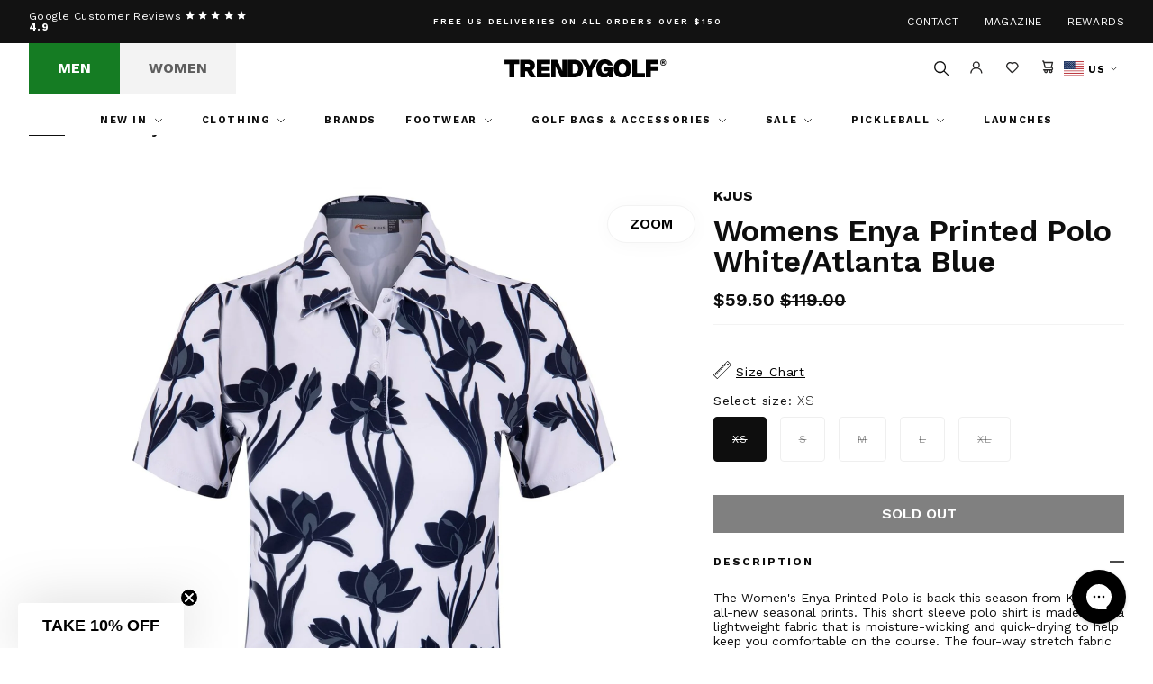

--- FILE ---
content_type: application/javascript
request_url: https://cdn.rebuyengine.com/onsite/js/SmartSearch.js?id=0c815730f86642e58233
body_size: 19999
content:
"use strict";(self.webpackChunk_rebuy=self.webpackChunk_rebuy||[]).push([[7742],{8240:(e,t,r)=>{r.d(t,{n:()=>handleAddReviewProvider});r(3838),r(2901);const handleAddReviewProvider=(e,t)=>{if(!t||!Object.keys(t).some((e=>t[e])))return;const r={judgeme:["judgeme.badge"],junip:["junip.rating_average","junip.rating_count"],klaviyo:["reviews.rating_count","reviews.rating","reviews.rating.star_rating"],loox:["loox.avg_rating","loox.num_reviews"],okendo:["okendo.summaryData"],opinew:["opinew_metafields.reviews_average","opinew_metafields.reviews_count"],reviewsio:["reviewscouk.rating","reviewscouk.total"],stamped:["stamped.reviews_count","stamped.reviews_average"],yotpo:["yotpo.summaryData"]},s={includedGroups:[],includedPaths:[]};if(t)for(const e in t)if(t[e]){let t=e;"klaviyo"===e?t="reviews":"reviewsio"===e&&(t="reviewscouk"),s.includedGroups.push(t),r[e]&&s.includedPaths.push(...r[e])}e.responseCustomization={metafield:s}}},6679:(e,t,r)=>{r.d(t,{G:()=>setProductImageRatio});var s=r(5640);const setProductImageRatio=(e,t,r,a,i)=>{a((()=>{const a=s.DOM.selectAll(t,r);let l=0;a.forEach((e=>{var t;const r=null===(t=e.getBoundingClientRect())||void 0===t?void 0:t.width;l+=r})),l/=a.length,a.forEach((t=>{const r=t;if("3:4"===e){const e=4*l/3;r.style.cssText=`padding-bottom: ${e}px;`}else if("9:16"===e){const e=16*l/9;r.style.cssText=`padding-bottom: ${e}px;`}else if("1:1"===e)return void("horizontal"===i&&(r.style.cssText=`padding-bottom: ${l}px;`))}))}))}},7961:(e,t,r)=>{r.d(t,{J9:()=>isElementVisible,RF:()=>pageRangeSelection,JG:()=>paginationType,q8:()=>shouldRenderContinuousScroll,TK:()=>shouldRenderDefaultPagination,F9:()=>shouldRenderLoadMore});var s=r(9069);const pageRangeSelection=e=>{var t,r,a,i,l,n;return((null===(n=null===(l=null===(i=null===(a=null===(r=null===(t=null==e?void 0:e.globalData)||void 0===t?void 0:t.settings)||void 0===r?void 0:r.searchResultsSettings)||void 0===a?void 0:a.setting)||void 0===i?void 0:i.editorLayout)||void 0===l?void 0:l.pagination)||void 0===n?void 0:n.limitOptions)||s.dJ).map((e=>({selected:!1,value:e})))},paginationType=e=>{var t,r,a,i,l,n;return(null===(n=null===(l=null===(i=null===(a=null===(r=null===(t=null==e?void 0:e.globalData)||void 0===t?void 0:t.settings)||void 0===r?void 0:r.searchResultsSettings)||void 0===a?void 0:a.setting)||void 0===i?void 0:i.editorLayout)||void 0===l?void 0:l.pagination)||void 0===n?void 0:n.type)||s.RA.DEFAULT},shouldRenderContinuousScroll=e=>paginationType(e)===s.RA.CONTINUOUS_SCROLL,shouldRenderDefaultPagination=e=>{const t=paginationType(e);return t===s.RA.DEFAULT||t===s.RA.DEFAULT_WITH_DROPDOWN},shouldRenderLoadMore=e=>{var t;const r=parseInt(null===(t=e.resultsPage.searchResultsHeaderMetaData)||void 0===t?void 0:t["search-page-total"]);return paginationType(e)===s.RA.LOAD_MORE&&r>1},isElementVisible=e=>{const{bottom:t,left:r,right:s,top:a}=e.getBoundingClientRect(),{innerHeight:i,innerWidth:l}=window;return a<i&&t>0&&(r>0&&r<l||s>0&&s<l)}},4879:(e,t,r)=>{r.d(t,{SmartSearch:()=>SmartSearch});r(2901),r(7628),r(9028),r(5119),r(4722),r(3838),r(2243),r(8740),r(7754),r(6315);var s=r(9256),a=r.n(s),i=r(672),l=r.n(i),n=r(7071),o=r(9069),u=r(2134),c=(r(3406),r(8240)),d=r(6679),h=r(5640),g=r(8309);const p="all-collections",m={el:"#rebuy-quick-view-search",name:"RebuyQuickSearch",data:{isQuickViewOpen:!1,previousSearchTerm:"",searchTerm:"",lastTrackedSearchTerm:"",currentResultsTerm:"",searchByCollection:p,quickViewSearchLoading:!1,collections:[],products:[],quickViewSettings:{},controller:null,SEARCH_BY_COLLECTION_DEFAULT:p,searchByCollectionsCollections:[],initialClickPassed:!1,breakpointColumns:5,AMOUNT_FOR_LIMITED_COLLECTIONS:5,limitDisplayedCollections:!0,userHasUsedSearched:!1,resultPageSearchQuery:{searchTerm:"",sortBy:{field:"featured"},fields:["product_id","name","description","price","tags","can_purchase","categories","compare_at_price","created_at","handle","images","sku","updated_at","url","vendor","visible","is_promoted","variants"],pageSize:6,currentPage:1,quickviewMode:!0,matchingCollectionsEnabled:!0,filters:{price:{},tags:[],categories:[],options:[],vendors:[],metafields:[]}}},debouncedResizeHandler:null,created:async function(){if(this.configureBreakpoints(),this.debouncedResizeHandler=(0,h.debounce)((()=>{this.configureBreakpoints(),this.adjustDropdownHeight()}),500),this.debounceImageRatioHandler=(0,h.debounce)((()=>{this.productImageRatio()}),500),window.addEventListener("resize",this.debouncedResizeHandler),window.addEventListener("beforeunload",this.closeQuickView),h.DOM.on("resize",this.debounceImageRatioHandler,{},window),this.searchByCollectionsEnabled){var e;this.controller=new AbortController;let{collections:t=[],currentPage:r=0}=null!=(e=JSON.parse(window.sessionStorage.getItem("shopCollections")))?e:{};this.searchByCollectionsCollections=t;for(let e=++r;;e++){const t=await this.getCollections(e);if(0===t.length)break;u.y.log("search input collections",t),this.searchByCollectionsCollections=[...this.searchByCollectionsCollections,...t],window.sessionStorage.setItem("shopCollections",JSON.stringify({currentPage:e,collections:this.searchByCollectionsCollections}))}}},mounted:function(){u.y.log("quick view search mounted"),this.adjustDropdownHeight();const e=h.DOM.selectAll(this.triggerSelector);e&&e.forEach((e=>{h.DOM.on("click",(e=>this.openQuickView(e)),!1,e)})),setTimeout((()=>{this.initialClickPassed=!0}),0),document.documentElement.addEventListener("click",this.clickaway,!1)},destroyed:function(){var e;window.removeEventListener("resize",this.debouncedResizeHandler),h.DOM.off("resize",this.debounceImageRatioHandler,{},window);const t=h.DOM.select(this.triggerSelector);t&&h.DOM.off("click",(e=>this.openQuickView(e)),null,t),null==(e=this.controller)||e.abort(),document.documentElement.removeEventListener("click",this.clickaway)},methods:{generateImgSrcset:(0,h.fnWrap)(h.generateImgSrcset,void 0),getProductReviewCountHtml:(0,h.fnWrap)(h.getProductReviewCountHtml,void 0),getProductReviewRatingPercentage:(0,h.fnWrap)(h.getProductReviewRatingPercentage,void 0),shouldDisplayQuickViewProductRating:function(e){var t,r;return Object.keys(null!=(t=null==(r=this.editorLayout)?void 0:r.integrations)?t:{}).some((e=>{var t;return null==(t=this.editorLayout)?void 0:t.integrations[e]}))&&(0,h.shouldDisplayProductRating)(e)},starRatingWidth:function(e){var t,r;const s=null==(t=this.editorLayout)||null==(r=t.colorSettings)?void 0:r.reviewsStarSize,a="small"===s||"large"===s?s:"default",i=o.qD[a],l=parseFloat((0,h.getProductReviewRatingPercentage)(e))/100;return parseInt(i.width,10)*l},goToSearchPage:function(){var e;const t=null==(e=window.Rebuy.SmartSearch.globalData.settings.globalSettings.setting)?void 0:e.searchResultsPageUrl;if(this.trackSearchTerm(),this.keywordRedirectUrl)window.location.assign(this.keywordRedirectUrl);else if((null==t?void 0:t.length)>0){var r;const e=new URLSearchParams;e.set("q",l().sanitize(this.searchTerm));let s=u.D9.baseURL();this.closeQuickView(),s=(null==(r=s)?void 0:r.length)>0?t.includes("/")&&0===t.indexOf("/")?`${s}${t}`:`${s}/${t}`:t,window.location.assign(`${s}?${e.toString()}`)}},onSearchFocus:function(){},closeQuickView:function(){this.isQuickViewOpen=!1;let e="";"hidden"===document.body.style.overflow&&(document.body.style.overflow="visible"),this.isDropdownEnabled&&(this.embeddedSelector&&(e=document.querySelector(this.embeddedSelector)),e&&e.classList.remove("rebuy-position-relative"),(0,h.trapFocus)(!1,this,"rebuy-quick-view-dropdown-search")),this.previousActiveElement&&(this.previousActiveElement.focus(),this.previousActiveElement=null),this.lastTrackedSearchTerm!==this.searchTerm&&this.trackSearchTerm(),u.Jh.SmartSearch.QuickView.callbacks.close(this.quickViewSettings)},openQuickView:function(e){var t,r,s,a,i;e&&e.preventDefault();const l=null==this||null==(t=this.quickViewSettings)||null==(r=t.setting)?void 0:r.enabled,n=null==(s=window)||null==(a=s.Rebuy)||null==(i=a.AdminBar)?void 0:i.smartSearchPreview;if(!l&&!n)return;if(this.isQuickViewOpen)return void this.closeQuickView();this.previousActiveElement=document.activeElement;let c="";if(this.isQuickViewOpen=!0,this.isDropdownEnabled&&(this.embeddedSelector&&(c=document.querySelector(this.embeddedSelector)),c&&c.classList.add("rebuy-position-relative"),(0,h.trapFocus)(!0,this,"rebuy-quick-view-dropdown-search")),!this.userHasUsedSearched){u.Hk.get(o.Wc.SMART_SEARCH_SEARCHED)||(u.JD.captureSearchSession(),u.Hk.set(o.Wc.SMART_SEARCH_SEARCHED,!0)),this.userHasUsedSearched=!0}u.Jh.SmartSearch.QuickView.callbacks.open(this.quickViewSettings)},suggestedSearchTermLabel:function(e){return`Suggested Search Term: ${e}`},productOnSale(e){var t,r;return(null==(t=e.selected_variant)?void 0:t.compareAtPrice)>(null==(r=e.selected_variant)?void 0:r.price)||(null==e?void 0:e.compareAtPrice)>(null==e?void 0:e.price)},search:function(e){this.searchTerm=l().sanitize(e),this.$nextTick((()=>{var e,t;null==(e=this.$refs)||null==(t=e.searchInput)||t.focus()}))},debounceQuickSearch:(0,h.debounce)((function(e){var t;this.quickViewSearchLoading=!0;const r=new URLSearchParams;r.set("key",window.Rebuy.shop.api_key),u.Jh.SmartSearch.QuickView.callbacks.beforeProductsChange(this.products,this.quickViewSettings),this.currentResultsTerm=e;const s={query:e,key:window.Rebuy.shop.api_key,suggestionsCount:this.suggestionsCount};this.searchByCollectionsEnabled&&this.searchByCollection!==p&&(s.filters={collectionIds:[this.searchByCollection]});const a=(null==(t=this.editorLayout)?void 0:t.integrations)||{};var i;Object.keys(a).some((e=>a[e]))&&(s.responseCustomization={},(0,c.n)(s,null==(i=this.editorLayout)?void 0:i.integrations));if("lexical"===this.data.mode){const e={"Content-Type":"application/json"};u.nC.callAPI("POST",`/smart-search/search/quick-view?${r.toString()}`,s,null,null,e).then((({data:e})=>{var t;if(u.y.log("Quick view search data",e),null!=e&&e.collections)for(const t of e.collections)t.name=h.DOM.decodeHtmlEntities(t.name);this.collections=null!=(t=null==e?void 0:e.collections)?t:[];for(let t of e.productSuggestions)t=(0,h.initializeSmartSearchProduct)(t,{},{},a);this.products=e.productSuggestions,u.Jh.SmartSearch.QuickView.callbacks.productsChange(this.products,this.quickViewSettings)})).catch((e=>{console.error(e)})).finally((()=>{this.previousSearchTerm=l().sanitize(this.searchTerm),this.quickViewSearchLoading=!1}))}else{const t=this.resultPageSearchQuery;var n;if(t.searchTerm=l().sanitize(e),t.pageSize=this.suggestionsCount,t.sortBy=this.data.sortBy,Object.keys(a).some((e=>a[e])))!t.fields.includes("ratings")&&t.fields.push("ratings"),!t.fields.includes("metafields")&&t.fields.push("metafields"),(0,c.n)(t,null==(n=this.editorLayout)?void 0:n.integrations);u.nC.callAPI("POST",`/smart-search/search?key=${encodeURIComponent(window.Rebuy.shop.api_key)}`,t,null,null,{"Content-Type":"application/json"}).then((e=>{if(null==e||!e.data)throw new Error("There was an issue");var t,r,s,i,l;if(null!=e&&null!=(t=e.data)&&t.products)for(let t of e.data.products)t=(0,h.initializeSmartSearchProduct)(t,{},{},a);if(null!=e&&null!=(r=e.data)&&r.collections)for(const t of e.data.collections)t.name=h.DOM.decodeHtmlEntities(t.name);this.products=(null==e||null==(s=e.data)?void 0:s.products)||[],this.collections=null!=(i=null==e||null==(l=e.data)?void 0:l.collections)?i:[],u.Jh.SmartSearch.QuickView.callbacks.productsChange(this.products,this.quickViewSettings)}),u.nC.callError).finally((()=>{this.previousSearchTerm=l().sanitize(this.searchTerm),this.quickViewSearchLoading=!1}))}}),200),trackSearchTerm:function(){this.lastTrackedSearchTerm=this.previousSearchTerm,u.JD.trackUserSearchEvent({query:this.currentResultsTerm},this.products,"is-quick-view"),this.previousSearchTerm&&u.JD.trackEvent({subject:"user",verb:"changed",noun:"search-term",defined_noun_id:this.previousSearchTerm.toLowerCase(),meta:{"is-quick-view":!0}})},checkTermForKeyword:function(e){var t;const r=l().sanitize(e).toLowerCase().trim(),s=null==(t=this.data.keywords)?void 0:t.map((e=>e.toLowerCase().trim()));if(null!=s&&s.includes(r)){var a,i,n;const e=(null==(a=Rebuy.SmartSearch.globalData.settings.keywordSettings)||null==(i=a.setting)?void 0:i.keywordGroups).find((e=>{if(e.keywords.find((e=>e.keyword.toLowerCase().trim()===r)))return!0}));null!=e&&e.redirectEnabled&&(null==e||null==(n=e.redirectUrl)?void 0:n.length)>0&&(this.keywordRedirectUrl=e.redirectUrl)}else null!=this&&this.keywordRedirectUrl&&delete this.keywordRedirectUrl},configureBreakpoints:function(){const e=window.innerWidth;this.breakpointColumns=e<480?this.editorLayout.mobileColumnBreakpoint:e<768?this.editorLayout.tabletColumnBreakpoint:this.editorLayout.desktopColumnBreakpoint},adjustDropdownHeight:function(){if(this.isDropdownEnabled){const e=100;let t=500-e;const r=window.innerHeight,s=h.DOM.select("#rebuy-quick-view-overlay");r&&(t=r-e),t>750&&(t=750),s&&(s.style.maxHeight=`${t}px`)}},getCollections:async function(e=1,t=20){const r=new URLSearchParams;r.set("key",window.Rebuy.shop.api_key),r.set("limit",t);const s={searchTerm:"",fields:["collection_id","name"],pageSize:t,currentPage:e};return(await u.nC.callAPI("POST",`/collections/search?${r.toString()}`,s,null,null,{"Content-Type":"application/json"},{signal:this.controller.signal})).data},learnMoreURL:function(e){let t=u.D9.baseURL();return t+="/products/"+e.handle,t=(0,h.urlAddParameter)(t,o.zd.DISCOVERY_HANDLE,(0,h.getProductHandleFromProductUrl)(e.url)),t=(0,h.urlAddParameter)(t,o.zd.DISCOVERY_SMART_SEARCH_FEATURE,"Quick View"),t=(0,h.urlAddParameter)(t,o.zd.DISCOVERY_SMART_SEARCH_TERM,l().sanitize(this.searchTerm)),t},learnMore:function(e,t){const r=this.learnMoreURL(e);u.JD.trackGA("Rebuy","Viewed Product",e.name,(0,h.amountToCents)(e.price),!0);const s={subject:"user",verb:"clicked-to-pdp-from",meta:{index_of_clicked_item:t,[`product_id:${e.productId?e.productId:e.id}`]:!0,quantity:1,subtotal:(0,g.convertDelimitersStringPriceToNumber)((0,g.formatWithDelimiters)(e.price))}},a=(0,h.deepCopy)(s);a.noun="search-result",a.defined_noun_id=l().sanitize(this.searchTerm)?l().sanitize(this.searchTerm).toLowerCase():"";const i=(0,h.deepCopy)(s);i.noun="searched-products",i.defined_noun_id=e.productId?e.productId:e.id,u.JD.trackEvent(a),u.JD.trackEvent(i),this.trackSearchTerm(),u.Jh.SmartSearch.QuickView.callbacks.view(e,this.quickViewSettings),setTimeout((function(){null==u.YW.context()?window.open(r,"_blank"):window.location=r}),100)},productImage:function(e,t=null){return(0,h.rebuyVariantImage)(e,t)},shouldShowAddToCart:function(){var e;return null==(e=this.data.quickViewSettings.setting.editorLayout)?void 0:e.addToCartEnabled},shouldShowVariantSelector:function(e){var t;return!(null==(t=this.data.quickViewSettings.setting.editorLayout)||!t.addToCartEnabled)&&!(0,h.productHasDefaultVariantTitle)(e)},selectVariant:function(e){var t,r;let s=null;const a=(0,h.deepCopy)(e);let i=[];i=this.showResults?this.products:this.suggestedProducts;const l=null==(t=i)?void 0:t.findIndex((t=>e.id===t.id));for(let e=0;e<a.variants.length;e++)if(a.variants[e].id===a.selected_variant_id){s=a.variants[e];break}a.selected_variant=s,a.selected_variant_id=null==a||null==(r=a.selected_variant)?void 0:r.id,this.selectOptionsForVariant(a),l>-1&&(this.showResults?this.products.splice(l,1,a):this.suggestedProducts.splice(l,1,a))},selectOptionsForVariant:function(e){for(let t=1;t<=e.variants.length;t++){const r="option"+t;e[r]=e.selected_variant?e.selected_variant[r]:null}},variantAvailable:function(e){return!!e&&e.canPurchase},buttonLabel:function(e){const t=this.data.quickViewSettings.setting.editorLayout;if(!e)return;let r="Add To Cart";return null!=t&&t.addToCartTitle&&(r=t.addToCartTitle),this.variantAvailable(e.selected_variant)?("removing"===e.status?r="Removing":"removed"===e.status?r="Removed":"adding"===e.status?r=(null==t?void 0:t.addingToCartTitle)||"Adding":"added"===e.status&&(r=(null==t?void 0:t.addedToCartTitle)||"Added"),r):(null==t?void 0:t.soldOutTitle)||"Sold Out"},buttonAriaLabel:function(e){if(!e||"ready"!==e.status)return;return`Add the product, ${e.name} to Cart`},addToCart:function(e){const t=this;e.status="adding",u.Jh.SmartSearch.QuickView.callbacks.beforeAdd(e,this.quickViewSettings);const r={id:e.selected_variant.id,properties:{_source:"Rebuy",_attribution:o.s9.SMART_SEARCH,_search_item_origin:"Quick View"},quantity:1};u.Z3.addItem(r,(r=>{var s,a;e.status="added";const i=e.id,n=e.selected_variant_id,c=e.selected_variant.price,d=new u.v0(c),p={subject:"user",verb:"added-from",meta:{[`product_id:${i.toString()}`]:!0,[`variant_id:${n.toString()}`]:!0,conversion:`attr:${o.s9.SMART_SEARCH},vid:${n.toString()}`,quantity:1,source:"Quick View",subtotal:(0,g.convertDelimitersStringPriceToNumber)((0,g.formatWithDelimiters)(d.amount,d.currency.decimal_digits)),[`variant_id_subtotal:${n.toString()}`]:(0,g.convertDelimitersStringPriceToNumber)((0,g.formatWithDelimiters)(d.amount,d.currency.decimal_digits))}},m=(0,h.deepCopy)(p),y=(0,h.deepCopy)(p);m.noun="search-result",m.defined_noun_id=(null==(s=l().sanitize(t.searchTerm))?void 0:s.toLowerCase())+"."+(null==i?void 0:i.toString())||"",y.noun="searched-products",y.defined_noun_id=null==i?void 0:i.toString(),y.meta[`term:${null==(a=l().sanitize(t.searchTerm))?void 0:a.toLowerCase()}`]=!0,u.JD.trackGA("Rebuy","Added Product",e.title,(0,h.amountToCents)(c)),u.JD.trackEvent(m),u.JD.trackEvent(y),this.trackSearchTerm(),u.Jh.SmartSearch.QuickView.callbacks.add(r,this.quickViewSettings),setTimeout((()=>{e.status="ready"}),1e3)}))},clickaway:function(e){var t,r,s,a,i;const l=e.path||e.composedPath();if(!this.isQuickViewOpen)return;const n=l.includes(this.$refs.overlay),o=l.includes(this.target),u=l.includes(null==(t=this.$refs)?void 0:t.searchInput)||l.includes(document.querySelector(".rebuy-quick-view__search-input")),c=l.includes(null==(r=window.Rebuy)||null==(s=r.SmartCart)||null==(a=s.view)?void 0:a.$el),d=(null==(i=this.$refs)?void 0:i.searchInput)===document.activeElement,h=!(n||o||u||c||d);this.isDropdownEnabled&&this.initialClickPassed&&h&&this.closeQuickView()},seeMore:function(){this.limitDisplayedCollections=!1},collectionHref:function(e){return`https://${window.Rebuy.shop.myshopify_domain}/collections/${e.handle}`},amount:function(e){return"number"==typeof e?new Intl.NumberFormat(window.navigator.language,{minimumFractionDigits:2}).format(e):e},formatMoney:function(e){return h.Money.format(e)},placeholderText:function(){var e;return null!=(e=this.editorLayout.searchBarPlaceHolderText)?e:"Search for products"},shouldShowPoweredByRebuy:function(){return u.Ji.smartSearchPreview},shop:function(){return u.D9.getDefaultDomain()},shouldPositionAbsolute:function(e){if("vertical"===this.editorLayout.productLayout)return"container"===e?"rebuy-smart-search__absolute-image-container":"rebuy-smart-search__absolute-image"},skeletonLayout:function(){return"horizontal"===this.editorLayout.productLayout?"rebuy-quick-view-skeleton__product-horizontal":"rebuy-quick-view-skeleton__product"},productImageRatio:function(){const e=this.data.quickViewSettings.setting.editorLayout,t=(null==e?void 0:e.imageAspectRatio)||"1:1",r=(null==e?void 0:e.productLayout)||"vertical";(0,d.G)(t,".rebuy-quick-view__image-link",this.$el,this.$nextTick,r)}},watch:{showResults:function(){this.limitDisplayedCollections=!0},searchTerm:function(e,t){var r;(null==(r=e=l().sanitize(e))?void 0:r.length)>2&&(this.quickViewSearchLoading=!0,this.checkTermForKeyword(e),this.debounceQuickSearch(e))},searchByCollection:function(e,t){e!==t&&this.searchByCollectionsEnabled&&this.searchTerm.length>2&&(this.quickViewSearchLoading=!0,this.debounceQuickSearch(this.searchTerm))},isQuickViewOpen:function(e,t){this.isFlyoutEnabled&&(0,h.trapFocus)(e,{el:this.templateId,previousActiveElement:document.body}),e&&!t&&this.$nextTick((()=>{var e,t;null==(e=this.$refs)||null==(t=e.searchInput)||t.focus()}))}},computed:{editorLayout:function(){return this.quickViewSettings.setting.editorLayout},searchByCollectionsEnabled:function(){return!!this.editorLayout.searchByCollectionsEnabled},isDropdownEnabled:function(){return"dropdown"===this.editorLayout.layout},isFlyoutEnabled:function(){return"side_search"===this.editorLayout.layout},flyoutModeSide:function(){return this.editorLayout.layoutMode},showResults:function(){return this.searchTerm.length>2},productInfoClass:function(){var e,t;return"left"===(null==(e=this.editorLayout)?void 0:e.productInfoTextAlignment)?"rebuy-product-info-left":"right"===(null==(t=this.editorLayout)?void 0:t.productInfoTextAlignment)?"rebuy-product-info-right":void 0},productListColumnClass:function(){return"dropdown"===this.editorLayout.layout?`rebuy-quick-view__product-grid-column-${this.breakpointColumns} rebuy-quick-view-dropdown__grid-gap-${this.columnSpacing}`:`rebuy-quick-view-flyout__product-grid-column-${this.breakpointColumns} rebuy-quick-view__grid-gap-${this.columnSpacing}`},productDisplayType:function(){var e;return"horizontal"===(null==(e=this.editorLayout)?void 0:e.productLayout)?"rebuy-quick-view__product-horizontal":"rebuy-quick-view__product"},suggestedSearchTermsTitle:function(){var e;return null!=(e=this.editorLayout.suggestedSearchTermsTitle)?e:"Search Terms"},suggestedSearchTermsEnabled:function(){return!!this.editorLayout.suggestedSearchTermsEnabled},suggestedTerms:function(){var e,t,r;return null!=(e=null==this||null==(t=this.quickViewSettings)||null==(r=t.setting)?void 0:r.suggestedSearchTerms)?e:[]},suggestedCollectionsTitle:function(){return this.editorLayout.suggestedCollectionsTitle},suggestedCollectionsEnabled:function(){return!!this.editorLayout.suggestedCollectionsEnabled},suggestedCollections:function(){var e,t,r;return null!=(e=null==this||null==(t=this.quickViewSettings)||null==(r=t.setting)?void 0:r.suggestedCollections)?e:[]},displayedSuggestedCollections:function(){return this.limitDisplayedCollections?this.suggestedCollections.slice(0,5):this.suggestedCollections},suggestedProductsTitle:function(){return this.editorLayout.suggestedProductsTitle},suggestedProductsEnabled:function(){return!!this.editorLayout.suggestedProductsEnabled},suggestedProducts:function(){var e,t,r;return null!=(e=null==this||null==(t=this.quickViewSettings)||null==(r=t.setting)?void 0:r.suggestedProducts)?e:[]},autoCompleteTermsEnabled:function(){return!!this.editorLayout.autoCompleteTermsEnabled},autoCompleteTermsTitle:function(){var e;return null!=(e=this.editorLayout.autoCompleteTermsTitle)?e:"Suggested Searches"},matchingProductsTitle:function(){var e;return null!=(e=this.editorLayout.matchingProductsTitle)?e:"Products"},matchingProductsEnabled:function(){return!!this.editorLayout.matchingProductsEnabled},matchingCollectionsTitle:function(){var e;return null!=(e=this.editorLayout.matchingCollectionsTitle)?e:"Collections"},matchingCollectionsEnabled:function(){return!!this.editorLayout.matchingCollectionsEnabled},displayedMatchingCollections:function(){return this.limitDisplayedCollections?this.collections.slice(0,5):this.collections},shouldDropdownShow:function(){return!(0===this.suggestedTerms.length&&0===this.suggestedCollections.length&&0===this.suggestedProducts.length&&!this.showResults)},keywordSuggestionsWithSearchTerm:function(){const{keywords:e=[],searchTerm:t}=this;if(!t)return[];const r=t.toLowerCase(),s=this.editorLayout.autoCompleteTermsMax||o.Qi,a=e.filter((e=>e.toLowerCase().includes(r)));return"number"==typeof s?s>0?a.slice(0,s):[]:a},suggestionsCount:function(){var e;return null!=(e=this.editorLayout.suggestionsCount)?e:o.IM},columnSpacing:function(){return this.editorLayout.columnSpacing||"default"},starRatingSize:function(){var e,t;const r=null==(e=this.editorLayout)||null==(t=e.colorSettings)?void 0:t.reviewsStarSize,s="small"===r||"large"===r?r:"default";return o.qD[s]},shouldDisplayStyledProductReviews:function(){var e;const t=null==(e=this.editorLayout)?void 0:e.colorSettings;if(t){const e=["reviewsStarSize","reviewsBackground","reviewsForeground"];for(const r in t)if(e.includes(r)&&t[r]&&"default"!==t[r])return!0}return!1}}};var y=r(5959);const f={buttonBackground:{cssVar:"--rb-smart-search-quick-view-button-background-color"},buttonBorderColor:{cssVar:"--rb-smart-search-quick-view-button-border-color"},buttonBorderWidth:{cssVar:"--rb-smart-search-quick-view-button-border-width",unit:"px"},buttonRadius:{cssVar:"--rb-smart-search-quick-view-button-radius",unit:"px"},buttonText:{cssVar:"--rb-smart-search-quick-view-button-text-color"},comparePrice:{cssVar:"--rb-smart-search-quick-view-product-price-compare-at-color"},price:{cssVar:"--rb-smart-search-quick-view-product-price-color"},productTitle:{cssVar:"--rb-smart-search-quick-view-product-title-color"},reviewsBackground:{cssVar:"--rb-smart-search-quick-view-reviews-background-color"},reviewsForeground:{cssVar:"--rb-smart-search-quick-view-reviews-foreground-color"},reviewsText:{cssVar:"--rb-smart-search-quick-view-reviews-text-color"},salePrice:{cssVar:"--rb-smart-search-quick-view-product-price-sale-color"}},v={buttonBackground:{cssVar:"--rb-smart-search-results-button-background-color"},buttonBorderColor:{cssVar:"--rb-smart-search-results-button-border-color"},buttonBorderWidth:{cssVar:"--rb-smart-search-results-button-border-width",unit:"px"},buttonRadius:{cssVar:"--rb-smart-search-results-button-radius",unit:"px"},buttonText:{cssVar:"--rb-smart-search-results-button-text-color"},comparePrice:{cssVar:"--rb-smart-search-results-product-price-compare-at-color"},paginationButtonBackground:{cssVar:"--rb-smart-search-results-pagination-button-background-color"},paginationButtonBorderColor:{cssVar:"--rb-smart-search-results-pagination-button-border-color"},paginationButtonBorderWidth:{cssVar:"--rb-smart-search-results-pagination-button-border-width",unit:"px"},paginationButtonRadius:{cssVar:"--rb-smart-search-results-pagination-button-radius",unit:"px"},paginationButtonText:{cssVar:"--rb-smart-search-results-pagination-button-text-color"},price:{cssVar:"--rb-smart-search-results-product-price-color"},productTitle:{cssVar:"--rb-smart-search-results-product-title-color"},reviewsBackground:{cssVar:"--rb-smart-search-results-reviews-background-color"},reviewsForeground:{cssVar:"--rb-smart-search-results-reviews-foreground-color"},reviewsText:{cssVar:"--rb-smart-search-results-reviews-text-color"},salePrice:{cssVar:"--rb-smart-search-results-product-price-sale-color"}},applyColorSettingsToCSS=(e,t="quickView")=>{const r="quickView"===t?f:v;if(e)for(const[t,s]of Object.entries(e))if(!(0,y.A)(s)){const e=r[t];if(e){const t=e.unit?`${s}${e.unit}`:s;document.documentElement.style.setProperty(e.cssVar,t)}}};var b=r(7961);function _defineProperty(e,t,r){return(t=function _toPropertyKey(e){var t=function _toPrimitive(e,t){if("object"!=typeof e||!e)return e;var r=e[Symbol.toPrimitive];if(void 0!==r){var s=r.call(e,t||"default");if("object"!=typeof s)return s;throw new TypeError("@@toPrimitive must return a primitive value.")}return("string"===t?String:Number)(e)}(e,"string");return"symbol"==typeof t?t:t+""}(t))in e?Object.defineProperty(e,t,{value:r,enumerable:!0,configurable:!0,writable:!0}):e[t]=r,e}class SmartSearch{constructor(){var e,t,r;_defineProperty(this,"getProductsPerColumn",(()=>{var e,t,r,s;const a=Math.max(document.documentElement.clientWidth,window.innerWidth||0),i=(null==this||null==(e=this.globalData)||null==(t=e.settings)||null==(r=t.searchResultsSettings)||null==(s=r.setting)?void 0:s.editorLayout)||null;let l=null;if(i){const{desktopColumnBreakpoint:e,tabletColumnBreakpoint:t,mobileColumnBreakpoint:r}=i;l=a<=480?r:a<=767?t:e}return l})),_defineProperty(this,"getProductImage",((e,t=null)=>(0,h.rebuyVariantImage)(e,t))),_defineProperty(this,"productImageRatio",(function(){const e=this.getEditorLayoutSettings(),t=(null==e?void 0:e.imageAspectRatio)||"1:1",r=this.resultsPage.view;(0,d.G)(t,".rebuy-smart-search-results-page__product-media",r.$el,r.$nextTick)})),_defineProperty(this,"placeholderText",(()=>{var e,t,r,s,a,i;return null!=(e=null==this||null==(t=this.globalData)||null==(r=t.settings)||null==(s=r.searchResultsSettings)||null==(a=s.setting)||null==(i=a.editorLayout)?void 0:i.searchBarPlaceHolderText)?e:"Search for products"})),_defineProperty(this,"isElementVisible",(e=>(0,b.J9)(e))),_defineProperty(this,"isScrollDown",(()=>{const e=this;e.resultsPage.scrollPosition||(e.resultsPage.scrollPosition=0);const t=document.body.getBoundingClientRect().top,r=t<e.resultsPage.scrollPosition;return e.resultsPage.scrollPosition=t,r})),_defineProperty(this,"pageRangeSelection",(()=>(0,b.RF)(this))),_defineProperty(this,"shouldDisplayAmountPerPage",(()=>{var e;return this.paginationType()===o.RA.DEFAULT_WITH_DROPDOWN&&(null==(e=this.handleGeneratingPageList())?void 0:e.length)>1})),_defineProperty(this,"isAmountPerPageSelectionDisabled",(()=>this.resultsPage.isLoadingSearchTerm||this.pageRangeSelection().length<=1)),_defineProperty(this,"formatMoney",((e,t)=>h.Money.format(e,t))),_defineProperty(this,"handleKeyboardSubmitPrevent",(e=>{["Enter","Space"].includes(e.code)&&e.preventDefault()})),_defineProperty(this,"handleKeyboardSubmit",((e,t=()=>{})=>{["Enter","Space"].includes(e.code)&&t()})),_defineProperty(this,"productInfoClass",(()=>{var e;const t=(null==(e=this.getEditorLayoutSettings())?void 0:e.productInfoTextAlignment)||"";return"left"===t?"rebuy-smart-search-product__info--left":"right"===t?"rebuy-smart-search-product__info--right":void 0})),_defineProperty(this,"shouldDisplayStyledProductReviews",(()=>{var e;const t=null==(e=this.getEditorLayoutSettings())?void 0:e.colorSettings;if(t){const e=["reviewsStarSize","reviewsBackground","reviewsForeground"];for(const r in t)if(e.includes(r)&&t[r]&&"default"!==t[r])return!0}return!1})),_defineProperty(this,"starRatingWidth",(e=>{var t,r;const s=null==(t=this.getEditorLayoutSettings())||null==(r=t.colorSettings)?void 0:r.reviewsStarSize,a="small"===s||"large"===s?s:"default",i=o.qD[a],l=parseFloat((0,h.getProductReviewRatingPercentage)(e))/100;return parseInt(i.width,10)*l})),_defineProperty(this,"productListColumnClass",(function(){const e=this.getEditorLayoutSettings();if("columnSpacing"in e)switch(e.columnSpacing){case"none":return"gap-none";case"extra-tight":return"gap-extra-tight";case"tight":return"gap-tight";case"loose":return"gap-loose";case"extra-loose":return"gap-extra-loose";default:return"gap-default"}return"gap-default"})),_defineProperty(this,"shouldShowVariantSelector",(e=>{const t=this.getEditorLayoutSettings();return!(0,h.productHasDefaultVariantTitle)(e)&&(null==t?void 0:t.addToCartEnabled)})),_defineProperty(this,"shouldShowAddToCart",(e=>{var t;const r=this.getEditorLayoutSettings();if(null==r||!r.addToCartEnabled)return!1;let s=!1;return(null==e||null==(t=e.variants)?void 0:t.length)>0&&(s=!0),s})),_defineProperty(this,"variantOptionLabel",(e=>e.name)),_defineProperty(this,"selectOptionsForVariant",(e=>{for(let t=1;t<=e.variants.length;t++){const r="option"+t;e[r]=e.selected_variant?e.selected_variant[r]:null}})),_defineProperty(this,"variantAvailable",(e=>!!e&&e.canPurchase)),_defineProperty(this,"buttonAriaLabel",(e=>{if(!e||"ready"!==e.status)return;return`Add the product, ${e.name} to Cart`})),_defineProperty(this,"addToCartPayload",((e,t="Results Page")=>{const r={};r.quantity=(null==e?void 0:e.quantity)||1,r.id=e.selected_variant_id,e.properties&&(r.properties=Object.assign({},e.properties,r.properties)),e.selected_variant.properties&&(r.properties=Object.assign({},e.selected_variant.properties,r.properties));const s={_source:"Rebuy",_attribution:o.s9.SMART_SEARCH,_search_item_origin:t};return r.properties=Object.assign({},r.properties,s),r})),_defineProperty(this,"getMetafieldFilterString",((e,t)=>{if(!e||!t)return"";const{type:r,namespace:s,key:a}=e,{value:i}=t;return`${null!=r&&r.includes("variant")?"variant":"product"}.${s?`${s}.`:""}${a}.${i}`})),_defineProperty(this,"getProductOptionFilterString",((e,t)=>{var r;if(!e||!t)return"";const{name:s}=e;return`${null!=(r=null==s?void 0:s.toLowerCase())?r:""} # ${t}`})),_defineProperty(this,"getFilterName",(e=>{const{type:t,label:r,name:s}=e;return"product-option"===t?r||(0,h.capitalizeWords)(s):r||s})),_defineProperty(this,"formatOptionsFilter",(e=>e.split(" #").join(":"))),_defineProperty(this,"handleRetrievingSortByPayload",(e=>({"highest-price":{field:"price",order:"DESC"},"lowest-price":{field:"price",order:"ASC"},featured:{field:"featured"},"best-sellers":{field:"best-sellers"},"new-arrivals":{field:"created_at",order:"DESC"},"name-ascending":{field:"name-ascending"},"name-descending":{field:"name-descending"},oldest:{field:"oldest"},"lowest-rating":{field:"lowest-rating"},"highest-rating":{field:"highest-rating"}}[e]||{}))),_defineProperty(this,"handleUpdateSearchTerm",((e,t)=>{t.resultsPage.searchQuery.searchTerm=l().sanitize(e),t.resultsPage.searchQuery=t.handleDefaultSearchQueryState(),t.resultsPage.hasAdjustedPriceFilter=!1,t.updateUrlQuery(),t.searchData({searchTerm:e},(()=>{t.sortSearchAggregates()}))})),_defineProperty(this,"optionGroupHasValues",(e=>!!(null!=e&&e.values&&Object.keys(e.values).length>0))),_defineProperty(this,"productOnSale",(e=>{var t,r;return(null==(t=e.selected_variant)?void 0:t.compareAtPrice)>(null==(r=e.selected_variant)?void 0:r.price)||(null==e?void 0:e.compareAtPrice)>(null==e?void 0:e.price)})),_defineProperty(this,"hasFilterEnabled",(e=>{var t,r;let s=!1;return e.enabled&&(s=!0),(("price"===e.type||"availability"===e.type)&&(null==(t=Object.keys(e.values))?void 0:t.length)<=0||(null==e||null==(r=e.values)?void 0:r.length)<=0)&&(s=!1),s})),_defineProperty(this,"shopCurrencySymbol",(()=>{var e;const t=window.Rebuy;return null==t||null==(e=t.shop)?void 0:e.currency_symbol})),_defineProperty(this,"handleDefaultFilterState",(()=>({price:{},tags:[],categories:[],options:[],vendors:[],metafields:[]}))),_defineProperty(this,"hasSoldOutAvailabilityFilter",(e=>e.findIndex((e=>e.soldOut))>-1)),_defineProperty(this,"hasInStockAvailabilityFilter",(e=>e.findIndex((e=>e.available))>-1)),_defineProperty(this,"numsOfAvailabilityFilter",((e,t)=>{const r=e.find((e=>Object.prototype.hasOwnProperty.call(e,t)));return r?`(${r[t]})`:0})),_defineProperty(this,"shouldShowPoweredByRebuy",(()=>u.Ji.smartSearchPreview)),_defineProperty(this,"shop",(()=>u.D9.getDefaultDomain()));const s=window.Rebuy;this.globalData={settings:null,searchUrls:{search:"/smart-search/search",settings:"/smart-search/settings"},currencySymbol:null==s||null==(e=s.shop)?void 0:e.currency_symbol,requestQueue:[],requestQueueTimer:null},this.quickView={view:null,template:null,templateId:"",status:"initializing",quickViewSettings:{},keywords:[],embeddedSelector:"header, #shopify-section-header, sticky-header, theme-header",triggerSelector:'.header__icon.header__icon--search, a[href="/search"], input[name="q"], form[action="/search"]',eventListeners:{}},this.resultsPage={view:null,template:null,templateId:"",isVisible:!1,embeddedSelector:"#MainContent, #main-content, #main",hasLoadedInitialSearchResults:!1,isLoadingSearchTerm:!1,mappedAggregatedFilters:[],searchResults:{products:[],aggregates:[]},searchResultStatus:"initializing",resultsGridColumns:"col-4",searchResultsHeaderMetaData:{},hasAdjustedPriceFilter:!1,filterVisible:!1,previousSearchTerm:"",nonReactiveSearchTerm:"",selectedAvailabilityFilter:"",filterPrice:{min:new Intl.NumberFormat(window.navigator.language,{minimumFractionDigits:null!=(t=null==(r=(0,g.getCurrencyByCode)(s.shop.currency))?void 0:r.decimal_digits)?t:2}).format(0),max:void 0},searchQuery:{searchTerm:"",sortBy:{field:"featured"},fields:["product_id","name","description","price","tags","can_purchase","categories","compare_at_price","created_at","handle","images","sku","updated_at","url","vendor","visible","is_promoted","variants"],pageSize:o.yQ,currentPage:1,filters:{price:{},tags:[],categories:[],options:[],vendors:[],metafields:[]},aggregate:{fields:["availability","tags","categories","vendors","price","options","metafields"]},showPromotedBadge:!0},filterReadableValueHash:{},combinedAggregates:[],productFiltersVisible:!1,sortFiltersVisible:!1,userHasUsedSearched:!1,eventListeners:{}}}shouldShowFeaturedBadge(e){var t,r;let s=!1;return null!=this&&null!=(t=this.resultsPage)&&null!=(r=t.searchResults)&&r.showPromotedBadge&&null!=e&&e.isPromoted&&(s=!0),s}async getQuickViewSettings(){const e=this,t=window.Rebuy.shop,r=new URLSearchParams;r.set("shopId",t.id),r.set("key",t.api_key);try{var s;const t=await u.nC.callAPI("GET",`/smart-search/settings/quick-view?${r.toString()}`),a=(null==(s=t.data.quickViewSettings.setting)?void 0:s.suggestedProducts)||[];e.quickView.data={...t.data};for(let e of a)e=(0,h.initializeSmartSearchProduct)(e);return e.quickView.quickViewSettings=t.data.quickViewSettings,e.quickView.keywords=t.data.keywords,t.data}catch(e){console.error("search error",e)}}init(){u.y.heading("SmartSearch.init()");const e=this;e.getCombinedSearchSettings((t=>{e.globalData.settings=t||null,e.initResultsPage(t),e.initQuickView(t),e.addCustomCssStyleSheet(),e.addQuickViewCustomCssStyleSheet()}))}async initQuickView(e){var t,r,s,a,i,l,o,c,d,g,p,m,y,f,v,b,S,P,w,k,R;const _=this,C=null==(t=window)||null==(r=t.Rebuy)||null==(s=r.AdminBar)?void 0:s.smartSearchPreview,T=window.Rebuy.shop;u.y.heading("Smart Search Quick View initializing");const D=new URLSearchParams;D.set("shopId",T.id),D.set("key",T.api_key);const V=(null==(a=e.quickViewSettings.setting)||null==(i=a.editorLayout)?void 0:i.integrations)||{},L=(null==(l=e.quickViewSettings.setting)?void 0:l.suggestedProducts)||[];e.quickViewSettings.setting.suggestedProducts=L.map((e=>(0,h.initializeSmartSearchProduct)(e,{},{},V))),_.quickView.data={quickViewSettings:{...e.quickViewSettings},keywords:e.keywordSettings.keywords};const F=(null==(o=_.globalData.settings)||null==(c=o.globalSettings)||null==(d=c.setting)?void 0:d.mode)||"lexical";if(_.quickView.data.mode=F,"hybrid"===F){var A,E,q;const e=(null==(A=_.globalData.settings)||null==(E=A.searchResultsSettings)?void 0:E.setting)||null,t=((null==e||null==(q=e.sortSettings)?void 0:q.sort(((e,t)=>e.index-t.index)))||[]).find((e=>e.enabled)),r=_.handleRetrievingSortByPayload(t.key);_.quickView.data.sortBy=r}if(_.quickView.quickViewSettings=e.quickViewSettings,_.quickView.keywords=e.keywordSettings.keywords,u.Jh.SmartSearch.QuickView.callbacks.init(_.quickView.quickViewSettings),!(null!=e&&null!=(g=e.quickViewSettings)&&null!=(p=g.setting)&&p.enabled||C))return void(_.quickView.status="disabled");null!=e&&null!=(m=e.quickViewSettings)&&null!=(y=m.setting)&&y.embeddedSelector&&(_.quickView.embeddedSelector=e.quickViewSettings.setting.embeddedSelector),null!=e&&null!=(f=e.quickViewSettings)&&null!=(v=f.setting)&&v.triggerSelector&&(_.quickView.triggerSelector=e.quickViewSettings.setting.triggerSelector);if(!document.querySelector("#rebuy-smart-search-quick-view-styles")){const e=u.nC.getAssetAPIURL("onsite/css/rebuy-smart-search-quick-view.min.css"),t=document.createElement("link");t.href=e,t.rel="stylesheet",t.type="text/css",t.id="rebuy-smart-search-quick-view-styles";const r=document.querySelector("#rebuy-global-styles");document.head.insertBefore(t,r)}if(applyColorSettingsToCSS(null==(b=_.quickView.quickViewSettings)||null==(S=b.setting)||null==(P=S.editorLayout)?void 0:P.colorSettings,"quickView"),u.Jh.SmartSearch.QuickView.callbacks.beforeReady(_.quickView.quickViewSettings),await _.setQuickViewTemplate(),h.DOM.remove('.search-modal.modal__content[role="dialog"][aria-label="Search"]'),"side_search"===(null==e||null==(w=e.quickViewSettings)||null==(k=w.setting)||null==(R=k.editorLayout)?void 0:R.layout))h.DOM.append(_.quickView.template,"body");else if(!h.DOM.select("#rebuy-quick-view-dropdown-search")){const e=document.querySelector(_.quickView.embeddedSelector||"sticky-header, theme-header, #shopify-section-header, header");e&&h.DOM.prependToElement(_.quickView.template,e)}_.quickView.status="ready",_.quickView.view=new n.Ay(_.getQuickViewVueConfig()),u.Jh.SmartSearch.QuickView.callbacks.ready(_.quickView.quickViewSettings,_.quickView.view)}async initResultsPage(e){const t=this;if(u.Jh.SmartSearch.ResultsPage.callbacks.init({...t.globalData}),t.shouldInitSearchResults()){var r,s,a;const l=(null==e||null==(r=e.searchResultsSettings)?void 0:r.setting)||null,c=(null==l||null==(s=l.sortSettings)?void 0:s.sort(((e,t)=>e.index-t.index)))||[],d=u.YW.getSmartSearchParameters();if(!t.resultsPage.userHasUsedSearched){u.Hk.get(o.Wc.SMART_SEARCH_SEARCHED)||(u.JD.captureSearchSession(),u.Hk.set(o.Wc.SMART_SEARCH_SEARCHED,!0)),t.resultsPage.userHasUsedSearched=!0}if((null==c?void 0:c.length)>0){const e=c.find((e=>e.enabled));e&&(t.resultsPage.searchQuery.sortBy.field=e.key)}var i;if(t.shouldRenderDefaultPagination())if(t.paginationType()===o.RA.DEFAULT_WITH_DROPDOWN)t.resultsPage.searchQuery.pageSize=parseInt(t.pageRangeSelection()[0].value)||o.yQ;else t.resultsPage.searchQuery.pageSize=(null==(i=e.searchResultsSettings.setting.editorLayout.pagination)?void 0:i.amountPerPage)||o.yQ;u.y.heading("Smart Search initializing search results"),t.decodeQueryAndUpdateData(d),t.resizeViewEventHandler(),t.setInitialPageSize(),null!=l&&l.embeddedSelector&&(t.resultsPage.embeddedSelector=l.embeddedSelector),t.searchData(null,(()=>{t.sortSearchAggregates(),t.shouldShowFirstFilterExpanded()}));const g=document.querySelector("#rebuy-smart-search-embedded-styles"),p=document.querySelector("#rebuy-global-styles");if(!g){const e=u.nC.getAssetAPIURL("onsite/css/rebuy-smart-search-embedded.min.css",null,!0,"/"),t=document.createElement("link");t.href=e,t.rel="stylesheet",t.type="text/css",t.id="rebuy-smart-search-embedded-styles",document.head.insertBefore(t,p)}const m=null==(a=t.getEditorLayoutSettings())?void 0:a.colorSettings;if(applyColorSettingsToCSS(m,"results"),u.Jh.SmartSearch.ResultsPage.callbacks.beforeReady(),await t.setSearchResultsTemplate(),t.resultsPage.isVisible=!0,t.resultsPage.template){const e=document.querySelector(t.resultsPage.embeddedSelector);h.DOM.prependToElement(t.resultsPage.template,e)}t.resultsPage.view=new n.Ay(t.getSearchResultsVueConfig()),t.resultsPage.searchResultStatus="ready",u.Jh.SmartSearch.ResultsPage.callbacks.ready({...t.globalData,searchQuery:t.resultsPage.searchQuery})}else u.y.heading("Smart Search not initializing search results"),t.resultsPage.searchResultStatus="disabled"}addCustomCssStyleSheet(){const e=this,t=document.querySelector("#rebuy-smart-search-custom-embedded-styles"),r=document.querySelector("#rebuy-global-styles");if(!t){var s;const t=e.globalData.settings.globalSettings.setting.userDefinedCode.find((e=>"css"===e.type));if((null==t||null==(s=t.body)?void 0:s.length)>0){const e=document.createElement("style");e.innerHTML=t.body,e.id="rebuy-smart-search-custom-embedded-styles",document.head.insertBefore(e,r.nextSibling)}}}addQuickViewCustomCssStyleSheet(){const e=this,t=h.DOM.select("#rebuy-smart-search-quick-view-custom-embedded-styles"),r=h.DOM.select("#rebuy-global-styles");if(!t){const t=e.quickView.quickViewSettings.setting.styles;if((null==t?void 0:t.length)>0){const e=document.createElement("style");e.innerHTML=t,e.id="rebuy-smart-search-quick-view-custom-embedded-styles",document.head.insertBefore(e,null==r?void 0:r.nextSibling)}}}shouldInitSearchResults(){var e,t,r,s,a,i,l,n;const o=window.Rebuy.AdminBar,c=this,d=null==c||null==(e=c.globalData)||null==(t=e.settings)||null==(r=t.searchResultsSettings)||null==(s=r.setting)?void 0:s.enabled,h=(null==c||null==(a=c.globalData)||null==(i=a.settings)||null==(l=i.globalSettings)||null==(n=l.setting)?void 0:n.searchResultsPageUrl)||"",g=u.YW.isMatchedPagePath(h);return!(!g||!d)||(!!(h&&g&&null!=o&&o.smartSearchPreview)||(u.y.heading("Smart Search not initializing result page"),!1))}getCombinedSearchSettings(e=()=>{}){const t={key:window.Rebuy.shop.api_key};u.nC.callAPI("GET",this.globalData.searchUrls.settings,t,!0).then((t=>{null!=t&&t.data&&e(t.data)}),u.nC.callError)}learnMore(e,t){var r,s;const a=this,i=a.learnMoreURL(e);u.JD.trackGA("Rebuy","Viewed Product",e.title,(0,h.amountToCents)(e.price),!0);const l={subject:"user",verb:"clicked-to-pdp-from",meta:{index_of_clicked_item:t,[`product_id:${e.id}`]:!0,quantity:1,subtotal:(0,g.convertDelimitersStringPriceToNumber)((0,g.formatWithDelimiters)(e.price))}},n=(0,h.deepCopy)(l);n.noun="search-result",n.defined_noun_id=null==(r=a.resultsPage)||null==(s=r.searchQuery)?void 0:s.searchTerm.toLowerCase();const o=(0,h.deepCopy)(l);o.noun="searched-products",o.defined_noun_id=e.id,u.JD.trackEvent(n),u.JD.trackEvent(o),u.Jh.SmartSearch.ResultsPage.callbacks.view(e,{...a.globalData,searchQuery:a.resultsPage.searchQuery}),setTimeout((function(){null==u.YW.context()?window.open(i,"_blank"):window.location=i}),100)}learnMoreURL(e){let t=u.D9.baseURL();return t+="/products/"+e.handle,t=(0,h.urlAddParameter)(t,o.zd.DISCOVERY_HANDLE,e.handle),t=(0,h.urlAddParameter)(t,o.zd.DISCOVERY_SMART_SEARCH_FEATURE,"Search Result"),t=(0,h.urlAddParameter)(t,o.zd.DISCOVERY_SMART_SEARCH_TERM,l().sanitize(this.resultsPage.searchQuery.searchTerm)),t}resizeViewEventHandler(){var e;const t=this;if(null==t||null==(e=t.globalData)||!e.settings)return;const r=t.getProductsPerColumn();if(r)switch(r){case 1:t.resultsPage.resultsGridColumns="col-1";break;case 2:t.resultsPage.resultsGridColumns="col-2";break;case 3:t.resultsPage.resultsGridColumns="col-3";break;case 4:default:t.resultsPage.resultsGridColumns="col-4";break;case 5:t.resultsPage.resultsGridColumns="col-5";break;case 6:t.resultsPage.resultsGridColumns="col-6"}}setInitialPageSize(){const e=this;if(!e.shouldRenderDefaultPagination()){const t=e.getProductsPerColumn();!t||t!==o.qx.TWO&&t!==o.qx.FOUR||(e.resultsPage.searchQuery.pageSize=o.G1)}}getSearchResultsVueConfig(){const e=this,t=(0,h.debounce)((function(){e.resizeViewEventHandler()}),o.q_.DEBOUNCE_RESIZE),r=(0,h.debounce)((function(){e.handleContinuousScrollProductFetching()}),o.q_.DEBOUNCE_SCROLL),s=(0,h.debounce)((function(){e.productImageRatio()}),o.q_.DEBOUNCE_RESIZE);return{el:"#"+e.resultsPage.templateId,data:{resultsPage:e.resultsPage,globalData:e.globalData},methods:{shouldShowSearchBar:(0,h.fnWrap)(e.shouldShowSearchBar,e),placeholderText:(0,h.fnWrap)(e.placeholderText,e),pageTitle:(0,h.fnWrap)(e.pageTitle,e),getFilterName:(0,h.fnWrap)(e.getFilterName,e),filterAndSortTitle:(0,h.fnWrap)(e.filterAndSortTitle,e),notFoundMessage:(0,h.fnWrap)(e.notFoundMessage,e),getProductFilters:(0,h.fnWrap)(e.getProductFilters,e),getSortFilters:(0,h.fnWrap)(e.getSortFilters,e),formatMoney:(0,h.fnWrap)(e.formatMoney,e),handleKeyboardSubmit:(0,h.fnWrap)(e.handleKeyboardSubmit,e),handleKeyboardSubmitPrevent:(0,h.fnWrap)(e.handleKeyboardSubmitPrevent,e),productListColumnClass:(0,h.fnWrap)(e.productListColumnClass,e),checkKeywordSearch:(0,h.fnWrap)(e.checkKeywordSearch,e),handleToggleFilterModal:(0,h.fnWrap)(e.handleToggleFilterModal,e),getProductImage:(0,h.fnWrap)(e.getProductImage,e),productImageRatio:(0,h.fnWrap)(e.productImageRatio,e),generateImgSrcset:(0,h.fnWrap)(h.generateImgSrcset,e),handleUpdateSearchQuery:(0,h.fnWrap)(e.handleUpdateSearchQuery,e),handleUpdatingPageCount:(0,h.fnWrap)(e.handleUpdatingPageCount,e),productOnSale:(0,h.fnWrap)(e.productOnSale,e),handleToggleFilterExpansion:(0,h.fnWrap)(e.handleToggleFilterExpansion,e),shouldShowFeaturedBadge:(0,h.fnWrap)(e.shouldShowFeaturedBadge,e),shopCurrencySymbol:(0,h.fnWrap)(e.shopCurrencySymbol,e),hasSelectedFilter:(0,h.fnWrap)(e.hasSelectedFilter,e),hasFilterEnabled:(0,h.fnWrap)(e.hasFilterEnabled,e),getSortByLabel:(0,h.fnWrap)(e.getSortByLabel,e),sortByStyle:(0,h.fnWrap)(e.sortByStyle,e),filterDropDownStyle:(0,h.fnWrap)(e.filterDropDownStyle,e),shouldShowProductFilterCount:(0,h.fnWrap)(e.shouldShowProductFilterCount,e),shouldShowSelectedFilters:(0,h.fnWrap)(e.shouldShowSelectedFilters,e),handleRemovingFilter:(0,h.fnWrap)(e.handleRemovingFilter,e),hasSelectedFilters:(0,h.fnWrap)(e.hasSelectedFilters,e),resetFilters:(0,h.fnWrap)(e.resetFilters,e),formatTagValue:(0,h.fnWrap)(h.formatTagValue,e),optionGroupHasValues:(0,h.fnWrap)(e.optionGroupHasValues,e),getMetafieldFilterString:(0,h.fnWrap)(e.getMetafieldFilterString,e),getProductOptionFilterString:(0,h.fnWrap)(e.getProductOptionFilterString,e),getReadableFilterValue:(0,h.fnWrap)(e.getReadableFilterValue,e),shouldDisplayResultsPageProductRating:(0,h.fnWrap)(e.shouldDisplayResultsPageProductRating,e),getProductReviewRatingPercentage:(0,h.fnWrap)(h.getProductReviewRatingPercentage,e),getProductReviewCountHtml:(0,h.fnWrap)(h.getProductReviewCountHtml,e),shouldShowAggregatedFilters:(0,h.fnWrap)(e.shouldShowAggregatedFilters,e),shouldShowSortBy:(0,h.fnWrap)(e.shouldShowSortBy,e),learnMoreURL:(0,h.fnWrap)(e.learnMoreURL,e),learnMore:(0,h.fnWrap)(e.learnMore,e),hasInStockAvailabilityFilter:(0,h.fnWrap)(e.hasInStockAvailabilityFilter,e),hasSoldOutAvailabilityFilter:(0,h.fnWrap)(e.hasSoldOutAvailabilityFilter,e),numsOfAvailabilityFilter:(0,h.fnWrap)(e.numsOfAvailabilityFilter,e),handleRemovingFilterLabel:(0,h.fnWrap)(e.handleRemovingFilterLabel,e),handleAvailabilityFilterLabel:(0,h.fnWrap)(e.handleAvailabilityFilterLabel,e),handleMaximumPriceFilterLabel:(0,h.fnWrap)(e.handleMaximumPriceFilterLabel,e),showFilterFlyout:(0,h.fnWrap)(e.showFilterFlyout,e),hideFilterFlyout:(0,h.fnWrap)(e.hideFilterFlyout,e),formatOptionsFilter:(0,h.fnWrap)(e.formatOptionsFilter,e),shouldShowAddToCart:(0,h.fnWrap)(e.shouldShowAddToCart,e),shouldShowVariantSelector:(0,h.fnWrap)(e.shouldShowVariantSelector,e),variantOptionLabel:(0,h.fnWrap)(e.variantOptionLabel,e),selectVariant:(0,h.fnWrap)(e.selectVariant,e),variantAvailable:(0,h.fnWrap)(e.variantAvailable,e),addToCart:(0,h.fnWrap)(e.addToCart,e),buttonLabel:(0,h.fnWrap)(e.buttonLabel,e),buttonAriaLabel:(0,h.fnWrap)(e.buttonAriaLabel,e),shouldShowPoweredByRebuy:(0,h.fnWrap)(e.shouldShowPoweredByRebuy,e),shouldShowResultsPage:(0,h.fnWrap)(e.shouldShowResultsPage,e),shop:(0,h.fnWrap)(e.shop,e),handleGeneratingPageList:(0,h.fnWrap)(e.handleGeneratingPageList,e),shouldRenderDefaultPagination:(0,h.fnWrap)(e.shouldRenderDefaultPagination,e),paginationType:(0,h.fnWrap)(e.paginationType,e),pageRangeSelection:(0,h.fnWrap)(e.pageRangeSelection,e),handleUpdatePaginationRange:(0,h.fnWrap)(e.handleUpdatePaginationRange,e),shouldDisplayAmountPerPage:(0,h.fnWrap)(e.shouldDisplayAmountPerPage,e),isAmountPerPageSelectionDisabled:(0,h.fnWrap)(e.isAmountPerPageSelectionDisabled,e),shouldRenderContinuousScroll:(0,h.fnWrap)(e.shouldRenderContinuousScroll,e),shouldRenderLoadMore:(0,h.fnWrap)(e.shouldRenderLoadMore,e),getLoadMoreText:(0,h.fnWrap)(e.getLoadMoreText,e),hasReachedLastPage:(0,h.fnWrap)(e.hasReachedLastPage,e),productInfoClass:(0,h.fnWrap)(e.productInfoClass,e),starRatingWidth:(0,h.fnWrap)(e.starRatingWidth,e),shouldDisplayStyledProductReviews:(0,h.fnWrap)(e.shouldDisplayStyledProductReviews,e)},computed:{skeletonProducts:()=>Array.from({length:12},((e,t)=>t+1)),starRatingSize(){var t,r;const s=null==(t=e.getEditorLayoutSettings())||null==(r=t.colorSettings)?void 0:r.reviewsStarSize,a="small"===s||"large"===s?s:"default";return o.qD[a]}},created:function(){window.addEventListener("resize",t),h.DOM.on("resize",s,{},window),e.shouldRenderContinuousScroll()&&h.DOM.on("scroll",r),this.debouncedSearch=(0,h.debounce)((t=>e.handleUpdateSearchTerm(t,e)),o.q_.DEBOUNCE_SEARCH)},mounted:function(){u.y.heading("Smart Search Results page initialized")},beforeDestroy(){const a=this;window.removeEventListener("resize",t),h.DOM.off("resize",s,{},window),e.shouldRenderContinuousScroll()&&h.DOM.off("scroll",r),a.debouncedSearch&&a.debouncedSearch.cancel()}}}getQuickViewVueConfig(){const e=this;return m.template=e.quickView.template,m.el="#"+e.quickView.templateId,m.data={...m.data,...e.quickView,resultsPageSearchQuery:{...e.resultsPage.searchQuery}},m}handleCloseFiltersMenu(e){const t=this,closeFilters=r=>{const s=h.DOM.select(e);let a=r.target;do{if(a===s)return;a=a.parentNode}while(a);switch(e){case"#filterSelectMenu":t.resultsPage.productFiltersVisible=!1;break;case"#sortSelectMenu":t.resultsPage.sortFiltersVisible=!1;break;default:u.y.error("Selector not found")}h.DOM.off("click",closeFilters)};h.DOM.on("click",closeFilters)}async setSearchResultsTemplate(e){const t=this;t.resultsPage.template=e||await t.getSearchResultsTemplate()}async setQuickViewTemplate(e){const t=this;t.quickView.template=e||await t.getQuickViewTemplate()}async getSearchResultsTemplate(){var e,t,r;const s=this,a=(null==s||null==(e=s.globalData)||null==(t=e.settings)||null==(r=t.searchResultsSettings)?void 0:r.setting)||null;if(a){var i,l;const e=(null==a||null==(i=a.editorLayout)?void 0:i.layout)||"",t=(null==a||null==(l=a.editorLayout)?void 0:l.layoutMode)||"";return s.resultsPage.templateId="rebuy-smart-search-results-sidebar","dropdown"===e?(s.resultsPage.templateId="rebuy-smart-search-results-dropdown",await(0,h.getDynamicTemplate)("SmartSearch",s.resultsPage.templateId+"-template","resultsDropdown")):"sidebar"===e&&"flyout-filter"===t?(s.resultsPage.templateId="rebuy-smart-search-results-sidebar-flyout-filter",await(0,h.getDynamicTemplate)("SmartSearch",s.resultsPage.templateId+"-template","resultsSideBarFlyout")):await(0,h.getDynamicTemplate)("SmartSearch",s.resultsPage.templateId+"-template","resultsSideBar")}}async getQuickViewTemplate(){var e,t,r;const s=this,a=(null==s||null==(e=s.quickView)||null==(t=e.data)||null==(r=t.quickViewSettings)?void 0:r.setting)||null;if(a){var i;const e=(null==a||null==(i=a.editorLayout)?void 0:i.layout)||"";return s.quickView.templateId="rebuy-quick-view-dropdown-search","dropdown"===e?(s.quickView.templateId="rebuy-quick-view-dropdown-search",await(0,h.getDynamicTemplate)("SmartSearch",s.quickView.templateId+"-template","quickViewDropdown")):"side_search"===e?(s.quickView.templateId="rebuy-quick-view-flyout-search",await(0,h.getDynamicTemplate)("SmartSearch",s.quickView.templateId+"-template","quickViewFlyout")):await(0,h.getDynamicTemplate)("SmartSearch",s.quickView.templateId+"-template","quickViewDropdown")}}shouldShowSearchBar(){var e,t,r,s;const a=this,i=(null==a||null==(e=a.globalData)||null==(t=e.settings)||null==(r=t.searchResultsSettings)||null==(s=r.setting)?void 0:s.editorLayout)||{};return!Object.prototype.hasOwnProperty.call(i,"shouldShowSearchBar")||a.globalData.settings.searchResultsSettings.setting.editorLayout.shouldShowSearchBar}pageTitle(){var e,t,r,s,a,i,l,n,o;const u=this,c=(null==u||null==(e=u.globalData)||null==(t=e.settings)||null==(r=t.searchResultsSettings)||null==(s=r.setting)||null==(a=s.editorLayout)?void 0:a.pageTitle)||"";let d=(null==u||null==(i=u.resultsPage)?void 0:i.nonReactiveSearchTerm)||"";var h,g;null!=u&&null!=(l=u.resultsPage)&&l.hasLoadedInitialSearchResults||(d=(null==u||null==(h=u.resultsPage)||null==(g=h.searchQuery)?void 0:g.searchTerm)||"");const p=(null==u||null==(n=u.resultsPage)||null==(o=n.searchResultsHeaderMetaData)?void 0:o["search-size-total"])||0;return c.replace(/\{term\}/,d).replace(/\{count\}/,p)}notFoundMessage(){return`No results found for “${this.resultsPage.searchQuery.searchTerm}”. Check the spelling or use a different word or phrase.`}paginationType(){return(0,b.JG)(this)}shouldRenderDefaultPagination(){return(0,b.TK)(this)}shouldRenderContinuousScroll(){return(0,b.q8)(this)}shouldRenderLoadMore(){return(0,b.F9)(this)}getLoadMoreText(){var e,t,r;const s=(null==(e=this.globalData.settings.searchResultsSettings)?void 0:e.setting)||null;return(null==s||null==(t=s.editorLayout)||null==(r=t.pagination)?void 0:r.loadMoreText)||"Load More"}hasReachedLastPage(){var e;return this.resultsPage.searchQuery.currentPage>=(null==(e=this.resultsPage.searchResultsHeaderMetaData)?void 0:e["search-page-total"])}handleContinuousScrollProductFetching(e=".rebuy-smart-search-results-page__main-section"){const t=this;if(!t.shouldRenderContinuousScroll())return;const r=t.hasReachedLastPage();if(!t.resultsPage.isLoadingSearchTerm&&!r){var s;const r=h.DOM.select(e),a=null==r||null==(s=r.getBoundingClientRect())?void 0:s.height,i=null==r?void 0:r.offsetTop,l=window.scrollY,n=a-i-o.E3<=l,u=t.isElementVisible(r);n&&u&&t.isScrollDown&&t.handleUpdatingPageCount("continuous")}}handleUpdatePaginationRange(e){const t=this,r=parseInt(e)>o.H4?o.H4:parseInt(e);t.searchData({pageSize:r,currentPage:1},(()=>{var e;t.updateUrlQuery(),null==(e=h.DOM.select(".rebuy-smart-search-results-page__header-section"))||e.scrollIntoView({behavior:"smooth"})}))}handleUpdatingPageCount(e,t){var r;const s=this,a=Number(null==(r=s.resultsPage.searchResultsHeaderMetaData)?void 0:r["search-page-total"]);let i=s.resultsPage.searchQuery.currentPage;if(s.resultsPage.isLoadingSearchTerm)return;const l={currentPage:1};switch(e){case"increment":if(i>=a)return;i+=1;break;case"decrement":if(1===i)return;i-=1;break;case"manual":i=t||1;break;case"continuous":if(l.isContinuousScroll=!0,i>=a)return;i+=1;break;default:return}l.currentPage=i,s.searchData(l,(()=>{var e;(s.resultsPage.searchQuery.currentPage=i,s.updateUrlQuery(),l.isContinuousScroll)||(null==(e=h.DOM.select(".rebuy-smart-search-results-page__header-section"))||e.scrollIntoView({behavior:"smooth"}))}))}handleGeneratingPageList(){var e;const t=this;if(null!=(e=t.resultsPage.searchResultsHeaderMetaData)&&e["search-page-total"]){const e=parseInt(t.resultsPage.searchResultsHeaderMetaData["search-page-total"],10);return(0,h.handleCreatingEclipsesGapData)(e,t.resultsPage.searchQuery.currentPage)}return[]}filterAndSortTitle(){var e;return`Filter & Sort (${l().sanitize(this.resultsPage.searchQuery.searchTerm)} - ${(null==(e=this.resultsPage.searchResultsHeaderMetaData)?void 0:e["search-size-total"])||0})`}getProductFilters(){var e,t,r,s;return(null==this||null==(e=this.globalData)||null==(t=e.settings)||null==(r=t.searchResultsSettings)||null==(s=r.setting)?void 0:s.filterSettings)||[]}getSortFilters(){var e,t,r,s;const a=(null==this||null==(e=this.globalData)||null==(t=e.settings)||null==(r=t.searchResultsSettings)||null==(s=r.setting)?void 0:s.sortSettings)||[];return structuredClone(a).sort(((e,t)=>e.index-t.index))}getEditorLayoutSettings(){var e,t,r,s;return(null==this||null==(e=this.globalData)||null==(t=e.settings)||null==(r=t.searchResultsSettings)||null==(s=r.setting)?void 0:s.editorLayout)||null}sortSearchAggregates(){var e,t;const r=this,s=(null==r||null==(e=r.resultsPage)||null==(t=e.searchResults)?void 0:t.aggregates)||[],a=r.resultsPage.combinedAggregates;for(const e of s)for(const t in e)switch(t){case"tags":a.push({name:"Tags",filterName:"tags",value:e[t]});break;case"categories":a.push({name:"Categories",filterName:"categories",value:e[t]});break;case"vendorAsTag":a.push({name:"Vendor Tags",filterName:"vendors",value:e[t]});break;case"options":a.push({name:"Options",filterName:"options",value:e[t]});break;case"price":a.push({name:"Price",filterName:"price",value:e[t]});break;default:u.y.heading(`Could not find aggregate of ${t}`)}}getSortByLabel(e){const t=this.getSortFilters().find((t=>t.key===e));return(null==t?void 0:t.label)||(null==t?void 0:t.name)||e}sortByStyle(){var e;return(null==(e=this.getEditorLayoutSettings())?void 0:e.sortByDropdownStyle)||"sortBySelect"}filterDropDownStyle(e){var t;return((null==(t=this.getEditorLayoutSettings())?void 0:t.filterDropDownStyle)||"plusMinus")===e}shouldKeepAllFiltersCollapsed(){const e=this,t=!Object.prototype.hasOwnProperty.call(e.getEditorLayoutSettings(),"shouldKeepAllFiltersCollapsed")||e.getEditorLayoutSettings().shouldKeepAllFiltersCollapsed;return t||e.resultsPage.mappedAggregatedFilters.forEach((e=>{e.isExpanded=!0})),t}shouldShowFirstFilterExpanded(){var e;const t=this;!!Object.prototype.hasOwnProperty.call(t.getEditorLayoutSettings(),"shouldShowFirstFilterExpanded")&&t.getEditorLayoutSettings().shouldShowFirstFilterExpanded&&t.shouldKeepAllFiltersCollapsed()&&null!=(e=t.resultsPage.mappedAggregatedFilters)&&e[0]&&(t.resultsPage.mappedAggregatedFilters[0].isExpanded=!0)}shouldShowProductFilterCount(){return!Object.prototype.hasOwnProperty.call(this.getEditorLayoutSettings(),"shouldShowProductFilterCount")||this.getEditorLayoutSettings().shouldShowProductFilterCount}shouldShowSelectedFilters(){return!Object.prototype.hasOwnProperty.call(this.getEditorLayoutSettings(),"shouldShowSelectedFilters")||this.getEditorLayoutSettings().shouldShowSelectedFilters}shouldDisplayResultsPageProductRating(e){var t,r;const s=this;return Object.keys(null!=(t=null==(r=s.getEditorLayoutSettings())?void 0:r.integrations)?t:{}).some((e=>{var t;return null==(t=s.getEditorLayoutSettings())?void 0:t.integrations[e]}))&&(0,h.shouldDisplayProductRating)(e)}checkKeywordSearch(){var e;const t=this.globalData.settings.keywordSettings.setting.keywordGroups,r=l().sanitize(this.resultsPage.searchQuery.searchTerm).toLowerCase();let s=null;for(const e of t){for(const t of e.keywords){if(r===t.keyword.toLowerCase()&&null!=e&&e.redirectUrl&&null!=e&&e.redirectEnabled){s=e;break}}if(s)break}null!=(e=s)&&e.redirectUrl&&window.location.assign(s.redirectUrl)}handleToggleFilterModal(e){const t=this;switch(e){case"product":t.resultsPage.productFiltersVisible=!t.resultsPage.productFiltersVisible,t.handleCloseFiltersMenu("#filterSelectMenu");break;case"sort":t.resultsPage.sortFiltersVisible=!t.resultsPage.sortFiltersVisible,t.handleCloseFiltersMenu("#sortSelectMenu");break;default:u.y.heading("Filter not found")}}searchData(e={},t=()=>{}){var r,s,a,i,n,o,d,g,p,m,y;const f=this,v=window.Rebuy,b=(null==f||null==(r=f.globalData)||null==(s=r.settings)||null==(a=s.searchResultsSettings)||null==(i=a.setting)?void 0:i.editorLayout)||null;null==b||b.addToCartEnabled;let S=!1;null!=e&&e.searchTerm&&"string"==typeof e.searchTerm&&(f.resultsPage.searchQuery.searchTerm=l().sanitize(e.searchTerm),S=!0);const P=(0,h.deepCopy)(f.resultsPage.searchQuery);P.sortBy=f.handleRetrievingSortByPayload(P.sortBy.field),P.pageSize=parseInt(P.pageSize);const w=(null==(n=f.getEditorLayoutSettings())?void 0:n.integrations)||{};Object.keys(w).some((e=>w[e]))&&(!P.fields.includes("ratings")&&P.fields.push("ratings"),!P.fields.includes("metafields")&&P.fields.push("metafields"),(0,c.n)(P,w)),null!=P&&null!=(o=P.filters)&&null!=(d=o.price)&&d.min&&(P.filters.price.min=(0,h.convertBackToInteger)(P.filters.price.min,v.shop.currency)),null!=P&&null!=(g=P.filters)&&null!=(p=g.price)&&p.max&&(P.filters.price.max=(0,h.convertBackToInteger)(P.filters.price.max,v.shop.currency)),null!=e&&e.currentPage&&(f.resultsPage.searchQuery.currentPage=e.currentPage,P.currentPage=e.currentPage),u.Jh.SmartSearch.ResultsPage.callbacks.beforeProductsChange(null==f||null==(m=f.resultsPage)||null==(y=m.searchResults)?void 0:y.products,{...f.globalData,searchQuery:f.resultsPage.searchQuery}),f.resultsPage.isLoadingSearchTerm=!0,u.nC.callAPI("POST",`${f.globalData.searchUrls.search}?key=${encodeURIComponent(v.shop.api_key)}`,P,!1,!1,{"Content-Type":"application/json"}).then((r=>{if(null==r||!r.data)throw new Error("There was an issue");var s,a,i;if(f.resultsPage.searchResultsHeaderMetaData=r.headersMetaData||{},null!=e&&e.isContinuousScroll?(f.resultsPage.searchResults.products=[...f.resultsPage.searchResults.products,...r.data.products],f.resultsPage.searchResults.aggregates=r.data.aggregates,(null==P?void 0:P.currentPage)>1&&(f.resultsPage.latestPageOfProducts=r.data.products)):f.resultsPage.searchResults=r.data,null!=r&&null!=(s=r.data)&&s.aggregates?f.mapFilterWithSearchAggregates(r.data.aggregates):f.resultsPage.mappedAggregatedFilters=[],null!=r&&null!=(a=r.data)&&a.products)for(let e of r.data.products){var n;e=(0,h.initializeSmartSearchProduct)(e,{},{},(null==(n=f.getEditorLayoutSettings())?void 0:n.integrations)||{})}u.Jh.SmartSearch.ResultsPage.callbacks.productsChange((null==r||null==(i=r.data)?void 0:i.products)||[],{...f.globalData,searchQuery:f.resultsPage.searchQuery}),t(r.data),document.title=`Search: ${f.resultsPage.searchResultsHeaderMetaData["search-size-total"]||0} results for "${l().sanitize(f.resultsPage.searchQuery.searchTerm)}" - ${v.shop.shop_name}`}),u.nC.callError).finally((()=>{if(f.resultsPage.hasLoadedInitialSearchResults&&f.resultsPage.previousSearchTerm&&S&&u.JD.trackEvent({subject:"user",verb:"changed",noun:"search-term",defined_noun_id:f.resultsPage.previousSearchTerm.toLowerCase(),meta:{"is-results-page":!0}}),f.resultsPage.previousSearchTerm=l().sanitize(f.resultsPage.searchQuery.searchTerm),f.resultsPage.nonReactiveSearchTerm=l().sanitize(f.resultsPage.searchQuery.searchTerm),f.resultsPage.isLoadingSearchTerm=!1,f.resultsPage.hasLoadedInitialSearchResults=!0,f.resultsPage.view.$nextTick((()=>{f.addImageLoadedClass()})),S)u.JD.trackUserSearchEvent(P,f.resultsPage.searchResults.products,"is-results-page");else{const e=f.resultsPage.latestPageOfProducts?f.resultsPage.latestPageOfProducts:f.resultsPage.searchResults.products;u.JD.trackSearchResultProducts(e,P)}}))}addImageLoadedClass(){h.DOM.selectAll(".rebuy-smart-search-results-page__product-image",this.resultsPage.view.$el).forEach(((e,t)=>{e.complete?setTimeout((()=>{e.classList.add("image-loaded")}),25*t):e.addEventListener("load",(()=>{setTimeout((()=>{e.classList.add("image-loaded")}),25*t)}))}))}shouldShowAggregatedFilters(){var e,t;return(null==this||null==(e=this.resultsPage)||null==(t=e.mappedAggregatedFilters)?void 0:t.length)>0}selectVariant(e){var t,r,s,a;const i=this;let l=null;const n=(0,h.deepCopy)(e),o=null==i||null==(t=i.resultsPage)||null==(r=t.searchResults)||null==(s=r.products)?void 0:s.findIndex((t=>e.id===t.id));for(let e=0;e<n.variants.length;e++)if(n.variants[e].id===n.selected_variant_id){l=n.variants[e];break}n.selected_variant=l,n.selected_variant_id=null==n||null==(a=n.selected_variant)?void 0:a.id,i.selectOptionsForVariant(n),o>-1&&i.resultsPage.searchResults.products.splice(o,1,n)}buttonLabel(e){var t,r,s,a;const i=this,l=(null==i||null==(t=i.globalData)||null==(r=t.settings)||null==(s=r.searchResultsSettings)||null==(a=s.setting)?void 0:a.editorLayout)||null;if(!e)return;let n="Add To Cart";return null!=l&&l.addToCartTitle&&(n=l.addToCartTitle),i.variantAvailable(e.selected_variant)?("removing"===e.status?n="Removing":"removed"===e.status?n="Removed":"adding"===e.status?n=(null==l?void 0:l.addingToCartTitle)||"Adding":"added"===e.status&&(n=(null==l?void 0:l.addedToCartTitle)||"Added"),n):(null==l?void 0:l.soldOutTitle)||"Sold Out"}addToCart(e,t=()=>{}){var r,s,a,i,l,n,c,d,p;const m=this,y=(0,h.deepCopy)(e);u.Jh.SmartSearch.ResultsPage.callbacks.beforeAdd(y,{...m.globalData,searchQuery:m.resultsPage.searchQuery}),y.status="adding";const f=null==m||null==(r=m.resultsPage)||null==(s=r.searchResults)||null==(a=s.products)?void 0:a.findIndex((t=>t.id===e.id));f>-1&&m.resultsPage.searchResults.products.splice(f,1,y);const v=e.id,b=e.selected_variant_id,S=e.selected_variant.price,P=new u.v0(S),w={subject:"user",verb:"added-from",meta:{[`product_id:${v.toString()}`]:!0,[`variant_id:${b.toString()}`]:!0,conversion:`attr:${o.s9.SMART_SEARCH},vid:${b.toString()}`,quantity:1,source:"Results Page",subtotal:(0,g.convertDelimitersStringPriceToNumber)((0,g.formatWithDelimiters)(P.amount,P.currency.decimal_digits)),[`variant_id_subtotal:${b.toString()}`]:(0,g.convertDelimitersStringPriceToNumber)((0,g.formatWithDelimiters)(P.amount,P.currency.decimal_digits))}},k=(0,h.deepCopy)(w),R=(0,h.deepCopy)(w);k.noun="search-result",k.defined_noun_id=(null==m||null==(i=m.resultsPage)||null==(l=i.searchQuery)||null==(n=l.searchTerm)?void 0:n.toLowerCase())+"."+(null==v?void 0:v.toString())||"",R.noun="searched-products",R.defined_noun_id=null==v?void 0:v.toString(),R.meta[`term:${null==m||null==(c=m.resultsPage)||null==(d=c.searchQuery)||null==(p=d.searchTerm)?void 0:p.toLowerCase()}`]=!0;const _={},C=m.addToCartPayload(e);_.params={method:"POST",url:u.D9.routeRoot()+"cart/add.js",headers:{"Content-Type":"application/json"},body:(0,h.isObject)(C)?JSON.stringify(C):C,success:r=>{var s,a,i;const l=(0,h.deepCopy)(e);l.status="added";const n=null==m||null==(s=m.resultsPage)||null==(a=s.searchResults)||null==(i=a.products)?void 0:i.findIndex((t=>t.id===e.id));n>-1&&m.resultsPage.searchResults.products.splice(n,1,l),u.JD.trackGA("Rebuy","Added Product",e.title,(0,h.amountToCents)(S)),u.JD.trackEvent(k),u.JD.trackEvent(R),t(l),u.Jh.SmartSearch.ResultsPage.callbacks.add(r,{...m.globalData,searchQuery:m.resultsPage.searchQuery}),setTimeout((function(){l.status="ready",n>-1&&m.resultsPage.searchResults.products.splice(n,1,l)}),1e3)},error:t=>{u.y.log("Oh no error!"),u.y.log(t),e.status="ready"}},_.callback=t,m.addToRequestQueue(_)}shouldShowSortBy(){var e,t;const r=this;return(null==r||null==(e=r.resultsPage.searchResults)||null==(t=e.products)?void 0:t.length)>0&&r.getSortFilters().length>0}getReadableFilterValue(e){var t;const r=(null==this||null==(t=this.resultsPage)?void 0:t.filterReadableValueHash)||{};return e in r?r[e]:e}decodeQueryAndUpdateData(e){var t,r;const s=this,handleReadableOptionName=e=>{const t=e.split(" ");return t[t.length-1]},handleReadableMetafieldName=e=>{const t=e.split(".");let r=t[t.length-1];if((0,h.isHexColor)(r)){var s;const e=a()(r);r=null==e||null==(s=e.pantone)?void 0:s[0].name}return r};if(!e)return;e.q&&(s.resultsPage.searchQuery.searchTerm=l().sanitize(decodeURIComponent(e.q)));const i=new Intl.NumberFormat(window.navigator.language,{minimumFractionDigits:null!=(t=null==(r=(0,g.getCurrencyByCode)(Rebuy.shop.currency))?void 0:r.decimal_digits)?t:2});e.rb_price_gte&&(s.resultsPage.searchQuery.filters.price.min=parseFloat(e.rb_price_gte),s.resultsPage.filterPrice.min=i.format(parseFloat(e.rb_price_gte)),s.resultsPage.hasAdjustedPriceFilter=!0),e.rb_price_lte&&(s.resultsPage.searchQuery.filters.price.max=parseFloat(e.rb_price_lte),s.resultsPage.filterPrice.max=i.format(parseFloat(e.rb_price_lte)),s.resultsPage.hasAdjustedPriceFilter=!0),Object.prototype.hasOwnProperty.call(e,"rb_availability")&&("soldOut"===e.rb_availability?(s.resultsPage.selectedAvailabilityFilter="soldOut",s.resultsPage.searchQuery.filters.available=!1):(s.resultsPage.selectedAvailabilityFilter="available",s.resultsPage.searchQuery.filters.available=!0)),e.rb_sort_by&&(s.resultsPage.searchQuery.sortBy.field=e.rb_sort_by),e.rb_page_size&&parseInt(e.rb_page_size)<o.H4&&(s.resultsPage.searchQuery.pageSize=parseInt(e.rb_page_size)),["tags","categories","vendors","options","metafields"].forEach((t=>{const r=`rb_${t}`;if(e[r])if("string"==typeof e[r]){if(s.resultsPage.searchQuery.filters[t].push(e[r]),"rb_options"===r){const t=e[r];if(!(t in s.resultsPage.filterReadableValueHash)){const e=handleReadableOptionName(t);s.resultsPage.filterReadableValueHash[t]=e}}if("rb_metafields"===r){const t=e[r];if(!(t in s.resultsPage.filterReadableValueHash)){const e=handleReadableMetafieldName(t);s.resultsPage.filterReadableValueHash[t]=e}}}else{if("rb_options"===r)for(const t of e[r])if(!(t in s.resultsPage.filterReadableValueHash)){const e=handleReadableOptionName(t);s.resultsPage.filterReadableValueHash[t]=e}if("rb_metafields"===r)for(const t of e[r])if(!(t in s.resultsPage.filterReadableValueHash)){const e=handleReadableMetafieldName(t);s.resultsPage.filterReadableValueHash[t]=e}s.resultsPage.searchQuery.filters[t]=e[r]}}))}encodeFiltersToQuery(){var e,t,r,s,a,i,n,c,d,h,g,p,m,y,f,v,b,S,P,w,k,R,_,C,T,D,V,L;const F=u.YW.searchParameters()||{},A=this;var E;(F.q=l().sanitize(A.resultsPage.searchQuery.searchTerm),null!=A&&null!=(e=A.resultsPage)&&e.filterPrice.min&&null!=A&&null!=(t=A.resultsPage)&&t.hasAdjustedPriceFilter?F.rb_price_gte=A.resultsPage.filterPrice.min:delete F.rb_price_gte,null!=A&&null!=(r=A.resultsPage)&&r.filterPrice.max&&null!=A&&null!=(s=A.resultsPage)&&s.hasAdjustedPriceFilter?F.rb_price_lte=A.resultsPage.filterPrice.max:delete F.rb_price_lte,null!=A&&null!=(a=A.resultsPage)&&a.selectedAvailabilityFilter)?F.rb_availability=null==A||null==(E=A.resultsPage)?void 0:E.selectedAvailabilityFilter:delete F.rb_availability;if((null==A||null==(i=A.resultsPage)||null==(n=i.searchQuery)||null==(c=n.filters)||null==(d=c.tags)?void 0:d.length)>0?F.rb_tags=A.resultsPage.searchQuery.filters.tags.join(","):delete F.rb_tags,(null==A||null==(h=A.resultsPage)||null==(g=h.searchQuery)||null==(p=g.filters)||null==(m=p.categories)?void 0:m.length)>0?F.rb_categories=A.resultsPage.searchQuery.filters.categories.join(","):delete F.rb_categories,(null==A||null==(y=A.resultsPage)||null==(f=y.searchQuery)||null==(v=f.filters)||null==(b=v.vendors)?void 0:b.length)>0?F.rb_vendors=A.resultsPage.searchQuery.filters.vendors.join(","):delete F.rb_vendors,(null==A||null==(S=A.resultsPage)||null==(P=S.searchQuery)||null==(w=P.filters)||null==(k=w.options)?void 0:k.length)>0?F.rb_options=A.resultsPage.searchQuery.filters.options.join(","):delete F.rb_options,(null==A||null==(R=A.resultsPage)||null==(_=R.searchQuery)||null==(C=_.filters)||null==(T=C.metafields)?void 0:T.length)>0?F.rb_metafields=A.resultsPage.searchQuery.filters.metafields.join(","):delete F.rb_metafields,null!=A&&null!=(D=A.resultsPage)&&null!=(V=D.searchQuery)&&null!=(L=V.sortBy)&&L.field?F.rb_sort_by=A.resultsPage.searchQuery.sortBy.field:delete F.rb_sort_by,A.paginationType()===o.RA.DEFAULT_WITH_DROPDOWN){var q,Q,O;const e=null==A||null==(q=A.resultsPage)||null==(Q=q.searchQuery)?void 0:Q.pageSize,t=A.pageRangeSelection();e!==(null==t||null==(O=t[0])?void 0:O.value)?F.rb_page_size=A.resultsPage.searchQuery.pageSize:delete F.rb_page_size}return F}updateUrlQuery(){const e=this.encodeFiltersToQuery(),t=new URLSearchParams((0,h.urlSerializeDeep)(e));history.pushState({},"","?"+t)}handleUpdateSearchQuery(e,t,r){const s=this;if("sort_by"===e&&(s.resultsPage.searchQuery.sortBy.field=t),"price"===e&&("min"===t&&(s.resultsPage.filterPrice.min=r.price),"max"===t&&(s.resultsPage.filterPrice.max=r.price),s.resultsPage.hasAdjustedPriceFilter=!0,s.resultsPage.searchQuery.filters.price.min=s.resultsPage.filterPrice.min,s.resultsPage.searchQuery.filters.price.max=s.resultsPage.filterPrice.max),"product-tags"===e||"product-type"===e||"vendor"===e||"product-options"===e||"product-metafield"===e||"variant-metafield"===e){let c="";switch(e){case"product-tags":c="tags";break;case"product-type":c="categories";break;case"vendor":c="vendors";break;case"product-options":c="options";break;case"product-metafield":case"variant-metafield":c="metafields";break;default:c=""}var a,i,l;if(c)if(null!=s&&null!=(a=s.resultsPage)&&null!=(i=a.searchQuery)&&null!=(l=i.filters)&&l[c].includes(t)){const r=s.resultsPage.searchQuery.filters[c].indexOf(t);s.resultsPage.searchQuery.filters[c].splice(r,1),"product-options"!==e&&"product-metafield"!==e&&"variant-metafield"!==e||s.resultsPage.filterReadableValueHash[t]&&delete s.resultsPage.filterReadableValueHash[t]}else{var n,o,u;null!=s&&null!=(n=s.resultsPage)&&null!=(o=n.searchQuery)&&null!=(u=o.filters)&&u[c]&&(s.resultsPage.searchQuery.filters[c].push(t),"product-options"!==e&&"product-metafield"!==e&&"variant-metafield"!==e||s.resultsPage.filterReadableValueHash[t]||(s.resultsPage.filterReadableValueHash[t]=r))}}"availability"===e&&("soldOut"===t?"soldOut"===s.resultsPage.selectedAvailabilityFilter?(s.resultsPage.selectedAvailabilityFilter="",delete s.resultsPage.searchQuery.filters.available):(s.resultsPage.selectedAvailabilityFilter="soldOut",s.resultsPage.searchQuery.filters.available=!1):"available"===t&&("available"===s.resultsPage.selectedAvailabilityFilter?(s.resultsPage.selectedAvailabilityFilter="",delete s.resultsPage.searchQuery.filters.available):(s.resultsPage.selectedAvailabilityFilter="available",s.resultsPage.searchQuery.filters.available=!0))),"page"===e&&t&&(s.resultsPage.searchQuery.currentPage=t),s.searchData(null,(()=>{s.updateUrlQuery()}))}handleRemovingFilter(e,t){const r=this;var s,a;"price"===e&&(r.resultsPage.searchQuery.filters.price={},r.resultsPage.filterPrice={min:new Intl.NumberFormat(window.navigator.language,{minimumFractionDigits:null!=(s=null==(a=(0,g.getCurrencyByCode)(Rebuy.shop.currency))?void 0:a.decimal_digits)?s:2}).format(0),max:void 0},r.resultsPage.hasAdjustedPriceFilter=!1);if("availability"===e&&(r.resultsPage.selectedAvailabilityFilter="",delete r.resultsPage.searchQuery.filters.available),"product-tags"===e||"product-type"===e||"vendor"===e||"option"===e||"metafields"===e){let s="";switch(e){case"product-tags":s="tags";break;case"product-type":s="categories";break;case"vendor":s="vendors";break;case"option":s="options";break;case"metafields":s="metafields";break;default:s=""}var i,l,n;if(s)if(null!=r&&null!=(i=r.resultsPage)&&null!=(l=i.searchQuery)&&null!=(n=l.filters)&&n[s].includes(t)){const e=r.resultsPage.searchQuery.filters[s].indexOf(t);r.resultsPage.searchQuery.filters[s].splice(e,1)}}r.searchData(null,(()=>{r.updateUrlQuery()}))}hasSelectedFilter(e="",t=""){var r,s,a,i;let l="";const n=this;if("availability"===e)return"soldOut"===t?"soldOut"===n.resultsPage.selectedAvailabilityFilter:"available"===t?"available"===n.resultsPage.selectedAvailabilityFilter:!t&&n.resultsPage.selectedAvailabilityFilter;switch(e){case"product-tags":l="tags";break;case"product-type":l="categories";break;case"vendor":l="vendors";break;case"product-options":l="options";break;case"product-metafield":case"variant-metafield":l="metafields";break;default:l=null}return null==n||null==(r=n.resultsPage)||null==(s=r.searchQuery)||null==(a=s.filters)||null==(i=a[l])?void 0:i.includes(t)}hasSelectedFilters(){var e,t,r,s,a,i,l,n,o,u,c,d,h,g,p,m,y,f,v,b,S;const P=this;return!!P.resultsPage.hasAdjustedPriceFilter||((null==P||null==(e=P.resultsPage)||null==(t=e.searchQuery)||null==(r=t.filters)||null==(s=r.tags)?void 0:s.length)>0||((null==P||null==(a=P.resultsPage)||null==(i=a.searchQuery)||null==(l=i.filters)||null==(n=l.categories)?void 0:n.length)>0||((null==P||null==(o=P.resultsPage)||null==(u=o.searchQuery)||null==(c=u.filters)||null==(d=c.vendors)?void 0:d.length)>0||((null==P||null==(h=P.resultsPage)||null==(g=h.searchQuery)||null==(p=g.filters)||null==(m=p.options)?void 0:m.length)>0||((null==P||null==(y=P.resultsPage)||null==(f=y.searchQuery)||null==(v=f.filters)||null==(b=v.metafields)?void 0:b.length)>0||!(null==P||null==(S=P.resultsPage)||!S.selectedAvailabilityFilter))))))}handleToggleFilterExpansion(e,t){e&&!isNaN(t)&&(e.isExpanded=!e.isExpanded,this.resultsPage.mappedAggregatedFilters.splice(t,1,e))}mapFilterWithSearchAggregates(e){var t,r,s,i,l,n;if(!e)return;const o=window.Rebuy,u=this,c=[],d=(null==u||null==(t=u.globalData)||null==(r=t.settings)?void 0:r.searchResultsSettings)||[],g=(null==u||null==(s=u.globalData)||null==(i=s.settings)||null==(l=i.searchResultsSettings)||null==(n=l.setting)?void 0:n.filterSettings)||[];g.sort(((e,t)=>e.index-t.index));const mapMetafieldHandler=(t,r)=>{var s;const i=e.find((e=>"metafields"in e));if((null==i||null==(s=i.metafields)?void 0:s.length)>0){var l;const e=i.metafields.find((e=>{var s,a;const i=null==e||null==(s=e.key)?void 0:s.toString().toLowerCase(),l=null==t||null==(a=t.key)?void 0:a.toString().toLowerCase();return e.metafieldType===r&&i===l}));t.values=(null==e?void 0:e.values)||[],t.title=(null==e?void 0:e.name)||"",null!=t&&null!=(l=t.key)&&l.toLowerCase().includes("color")&&t.values.map((e=>{if((0,h.isHexColor)(e.value)){var t;const r=a()(e.value);e.readableValue=null==r||null==(t=r.pantone)?void 0:t[0].name}return e}))}};if((null==g?void 0:g.length)>0)for(const t of g)if(t.enabled){switch(t.type){case"product-tags":{var p,m;const r=g.find((e=>"product-tags"===e.type)),s=(null==d||null==(p=d.setting)?void 0:p.tagFilters)||[],a=(null==d||null==(m=d.setting)?void 0:m.tagExclusions)||[],i=e.find((e=>Object.prototype.hasOwnProperty.call(e,"tags")&&e.tags));let l=[];if(i&&(l=[...i.tags]),r.excludeSpecific&&r.enabled&&a.length>0){const e=new Set(a.map((e=>e.tag)));l=l.filter((t=>!e.has(t.tags)))}else if(s.length>0&&null!=r&&r.enabled&&"specific"===(null==r?void 0:r.namespace)){const e=new Set(s.map((e=>e.tag)));l=l.filter((t=>e.has(t.tags)))}t.values=l}break;case"vendor":{const r=e.find((e=>"vendorAsTag"in e));t.values=(null==r?void 0:r.vendorAsTag)||[]}break;case"price":{var y,f;const r=e.find((e=>"price"in e));null!=r&&null!=(y=r.price)&&y.min&&(r.price.min=(0,h.convertToCurrency)(r.price.min,o.shop.currency),u.resultsPage.hasAdjustedPriceFilter&&(u.resultsPage.searchQuery.filters.price.min=r.price.min)),null!=r&&null!=(f=r.price)&&f.max&&(r.price.max=(0,h.convertToCurrency)(r.price.max,o.shop.currency),u.resultsPage.hasAdjustedPriceFilter&&(u.resultsPage.searchQuery.filters.price.max=r.price.max)),t.values=(null==r?void 0:r.price)||{}}break;case"availability":{const r=e.find((e=>"availability"in e));t.values=(null==r?void 0:r.availability)||{}}break;case"product-type":{const r=e.find((e=>"categories"in e));t.values=(null==r?void 0:r.categories)||[]}break;case"product-option":{var v;const r=e.find((e=>"options"in e));if((null==r||null==(v=r.options)?void 0:v.length)>0){var b;const e=r.options.find((e=>e.option.toLowerCase()===t.name.toLowerCase()));if(t.values=(null==e?void 0:e.values)||{},"size"===(null==t||null==(b=t.name)?void 0:b.toLowerCase())){const e={};for(const r in t.values)e[r.toUpperCase()]=t.values[r];t.values=e}const s=t.name.split(" ");for(let e=0;e<s.length;e++)s[e]=s[e][0].toUpperCase()+s[e].substr(1);t.title=s.join(" ")}}break;case"product-metafield":{var S;const r=e.find((e=>"metafields"in e));(null==r||null==(S=r.metafields)?void 0:S.length)>0&&mapMetafieldHandler(t,"product")}break;case"variant-metafield":{var P;const r=e.find((e=>"metafields"in e));(null==r||null==(P=r.metafields)?void 0:P.length)>0&&mapMetafieldHandler(t,"variant")}}"isExpanded"in t||(t.isExpanded=!1),t.values&&Object.keys(t.values).length>0&&c.push(t)}u.resultsPage.mappedAggregatedFilters=c}handleDefaultSearchQueryState(){var e;const t=this,r=l().sanitize(t.resultsPage.searchQuery.searchTerm),s=t.handleDefaultFilterState(),a=t.resultsPage.searchQuery.pageSize>o.H4?o.H4:t.resultsPage.searchQuery.pageSize;return{searchTerm:r,fields:["product_id","name","description","price","tags","can_purchase","categories","compare_at_price","created_at","handle","images","sku","updated_at","url","vendor","visible","is_promoted"],sortBy:{field:(null==(e=t.resultsPage.searchQuery.sortBy)?void 0:e.field)||"featured"},pageSize:a,currentPage:1,filters:s,aggregate:{fields:["availability","tags","categories","vendors","price","options","metafields"]},showPromotedBadge:!0}}resetFilters(){var e,t;const r=this;r.resultsPage.searchQuery=r.handleDefaultSearchQueryState(),r.resultsPage.hasAdjustedPriceFilter=!1,r.resultsPage.selectedAvailabilityFilter="",r.resultsPage.filterPrice={min:new Intl.NumberFormat(window.navigator.language,{minimumFractionDigits:null!=(e=null==(t=(0,g.getCurrencyByCode)(Rebuy.shop.currency))?void 0:t.decimal_digits)?e:2}).format(0),max:void 0},r.updateUrlQuery(),r.searchData()}showFilterFlyout(){const e=this;"ready"===e.resultsPage.searchResultStatus&&(e.resultsPage.filterVisible=!0,document.querySelector("body").classList.add("rebuy-modal-visible"),(0,h.trapFocus)(!0,e,"rebuy-smart-search-results-filter-flyout"))}hideFilterFlyout(){const e=this;"ready"===e.resultsPage.searchResultStatus&&(document.querySelector("body").classList.remove("rebuy-modal-visible"),e.resultsPage.filterVisible=!1,(0,h.trapFocus)(!1,e,"rebuy-smart-search-results-filter-flyout"))}handleRemovingFilterLabel(e,t){const r=this;switch(e){case"price":return"Remove price filter";case"product-tags":return`Remove ${t} tag filter`;case"product-type":return`Remove ${t} product type filter`;case"vendor":return`Remove ${t} vendor filter`;case"availability":return`Remove ${r.handleAvailabilityFilterLabel()}`;case"option":return`Remove ${t} option filter`;default:return""}}handleMaximumPriceFilterLabel(){const e=this;return e.resultsPage.filterPrice.max?e.resultsPage.filterPrice.max:`${e.resultsPage.filterPrice.min} +`}handleAvailabilityFilterLabel(){return"available"===this.resultsPage.selectedAvailabilityFilter?"In Stock":"Sold Out"}addToRequestQueue(e){this.globalData.requestQueue.push(e),this.startRequestQueue()}startRequestQueue(){const e=this;clearTimeout(e.globalData.requestQueueTimer),e.globalData.requestQueueTimer=setTimeout((function(){e.processRequestQueue()}),100)}async processRequestQueue(e){const t=this,r=window.Rebuy.Modal;if(t.globalData.requestQueue.length){const{callback:e,params:a}=t.globalData.requestQueue.shift();let{url:i,error:l,success:n,...o}=a;l=l||(()=>{}),n=n||(()=>{});try{const e=await fetch(i,o),t=await e.json();if(!e.ok){const r=t.stack||t.message||`Received a non 200 range response: ${e.status}`;throw new Error(r,{cause:{req:e,res:t}})}n(t)}catch(e){var s;if(l(e),null!=e&&null!=(s=e.cause)&&s.res){const t=e.cause.res;r.dialog("dialog",{title:t.message,message:t.description||t.error,buttons:[{type:"primary",label:"Okay",action:"dismiss"}]})}}t.processRequestQueue(e)}else"function"==typeof e&&e()}shouldShowResultsPage(){return this.resultsPage.isVisible}}}}]);